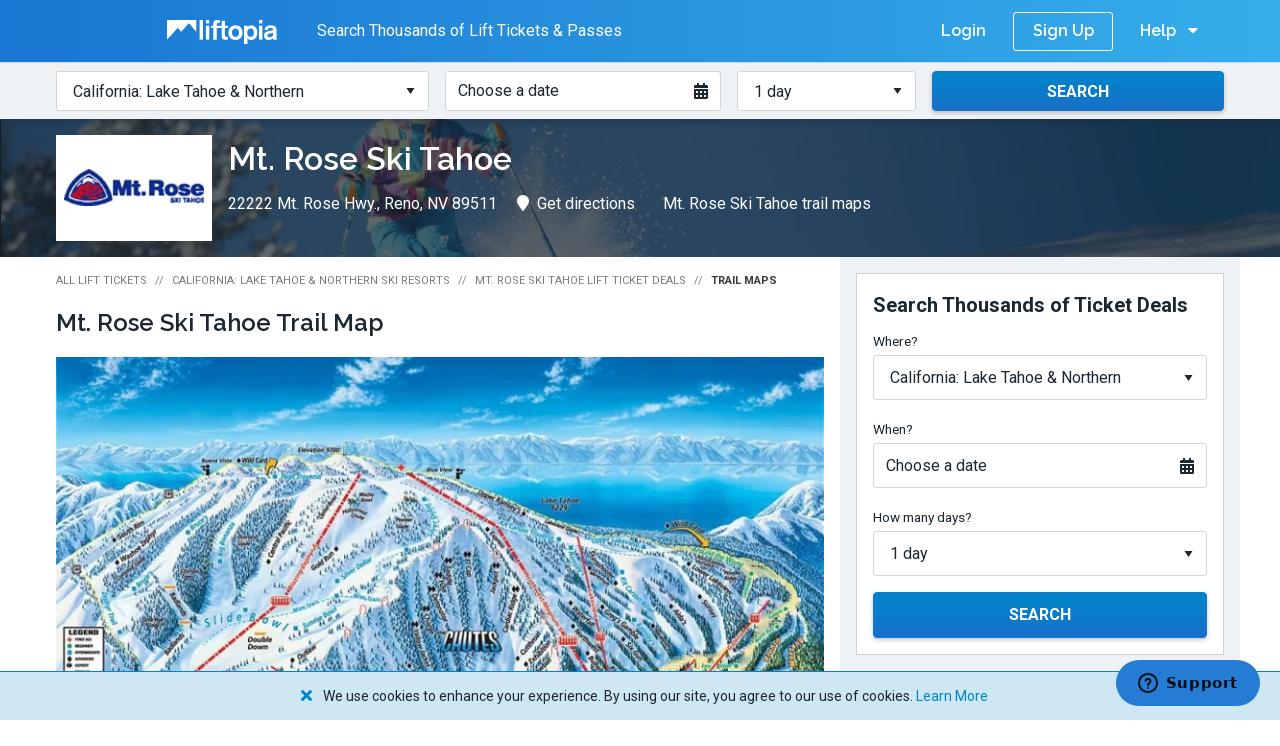

--- FILE ---
content_type: text/html; charset=utf-8
request_url: https://www.liftopia.com/mt-rose/trail-maps
body_size: 8323
content:
<!DOCTYPE html>
<html lang="en">
  <head>
  <meta charset='utf-8'>
  <title>Mt. Rose Ski Tahoe Trail Map | Liftopia</title>

    <meta name='description' content='View the Mt. Rose Ski Tahoe trail map before you head to the mountain to learn all about the resort and the ski and snowboard trails.'>

  <meta name='viewport' content='width=device-width, height=device-height, initial-scale=1.0'>

    <meta name='robots' content='index,follow'>

  <meta name="csrf-param" content="authenticity_token" />
<meta name="csrf-token" content="NRYnMKNnlw3N3ODixpt8eggLdi3vILoa_bDZ1UkbxmoyubNnierN5Ke-_Cwg77R2JeCd6xnIo2_9QFzEMDlV6g" />

  <meta class='media-query'> 

  

  <meta name='msapplication-TileColor' content='#ffffff'>
<meta name='msapplication-TileImage' content='https://assets2.liftopia.com/b43bd37d83eb1281e72f7b198578648f982a55db/assets/client/favicons/ms-icon-144x144-5385a56dcf498efde14fb3b80725f72e18526d8dc8e2af98f7eb72b2969d2d89.png'>
<meta name='theme-color' content='#ffffff'>
<link rel='apple-touch-icon' sizes='57x57' href='https://assets2.liftopia.com/b43bd37d83eb1281e72f7b198578648f982a55db/assets/client/favicons/apple-icon-57x57-4297953f8634dd32694cd3c5af7ecb2e75b028e3bfa28ab8082cee12382f75e3.png'>
<link rel='apple-touch-icon' sizes='60x60' href='https://assets2.liftopia.com/b43bd37d83eb1281e72f7b198578648f982a55db/assets/client/favicons/apple-icon-60x60-babb430173b5ef889aadd2f0265c4e619abef2658420fa4aa0f21eea131fffb9.png'>
<link rel='apple-touch-icon' sizes='72x72' href='https://assets2.liftopia.com/b43bd37d83eb1281e72f7b198578648f982a55db/assets/client/favicons/apple-icon-72x72-eb3fc9d1fd1351de43da826b23a7b1950d5c85111aee00cfdce28a1b859ad3bc.png'>
<link rel='apple-touch-icon' sizes='76x76' href='https://assets2.liftopia.com/b43bd37d83eb1281e72f7b198578648f982a55db/assets/client/favicons/apple-icon-76x76-f248c9c169f97b0ecabecbf9733cbc4016a4661eed88bbce55f50f11f0bf6f6e.png'>
<link rel='apple-touch-icon' sizes='114x114' href='https://assets2.liftopia.com/b43bd37d83eb1281e72f7b198578648f982a55db/assets/client/favicons/apple-icon-114x114-26234fd4b2ef227600be39ed1776c9f870f5216dc055ed242b8860efabf0ab33.png'>
<link rel='apple-touch-icon' sizes='120x120' href='https://assets2.liftopia.com/b43bd37d83eb1281e72f7b198578648f982a55db/assets/client/favicons/apple-icon-120x120-47ef5f81121924bc46d51e2924d5a456ab97785804e3a17f1d8b96cc8eae1cc4.png'>
<link rel='apple-touch-icon' sizes='144x144' href='https://assets2.liftopia.com/b43bd37d83eb1281e72f7b198578648f982a55db/assets/client/favicons/apple-icon-144x144-5385a56dcf498efde14fb3b80725f72e18526d8dc8e2af98f7eb72b2969d2d89.png'>
<link rel='apple-touch-icon' sizes='152x152' href='https://assets2.liftopia.com/b43bd37d83eb1281e72f7b198578648f982a55db/assets/client/favicons/apple-icon-152x152-e89d46d285be941ead42c336a90467b6b7a0b0a08ed533a35e84201ee7ac1e14.png'>
<link rel='apple-touch-icon' sizes='180x180' href='https://assets2.liftopia.com/b43bd37d83eb1281e72f7b198578648f982a55db/assets/client/favicons/apple-icon-180x180-ec27e381fdb6b04a77606895aef18f8ef9f334ede91297034f8ca2f19a4d855f.png'>
<link rel='icon' type='image/png' sizes='192x192'  href='https://assets2.liftopia.com/b43bd37d83eb1281e72f7b198578648f982a55db/assets/client/favicons/android-icon-192x192-fc15984d98acc7b487e6814db155b53cee50b9b5b1a462170417fbe51dc9b72d.png'>
<link rel='icon' type='image/png' sizes='32x32' href='https://assets2.liftopia.com/b43bd37d83eb1281e72f7b198578648f982a55db/assets/client/favicons/favicon-32x32-2e40baa7cb9375b7306f7c79b5f6686b1ef98947d37ff76a4b31907c9498a61c.png'>
<link rel='icon' type='image/png' sizes='96x96' href='https://assets2.liftopia.com/b43bd37d83eb1281e72f7b198578648f982a55db/assets/client/favicons/favicon-96x96-48830f980df2115aa84925fd15fce0853deb9cd9f78be435be8410d167e154f6.png'>
<link rel='icon' type='image/png' sizes='16x16' href='https://assets2.liftopia.com/b43bd37d83eb1281e72f7b198578648f982a55db/assets/client/favicons/favicon-16x16-823ba639c4ca2059e33ddcac2e31229417b42f885afc0d9950e37d3d0d8c8c96.png'>
<link rel='manifest' href='https://assets2.liftopia.com/b43bd37d83eb1281e72f7b198578648f982a55db/assets/client/favicons/manifest-eb52123ae5b18eb18d67c0555fc3329527465dd177515921cf47b1ddf0de6dfe.json'>

  <!-- Facebook Meta Tags -->
<meta property="og:url" content="https://www.liftopia.com/mt-rose/trail-maps">
<meta property="og:type" content="website">
<meta property="og:title" content="Mt. Rose Ski Tahoe Trail Map | Liftopia">
  <meta property="og:description" content="View the Mt. Rose Ski Tahoe trail map before you head to the mountain to learn all about the resort and the ski and snowboard trails.">
<meta property="og:image" content="https://res.cloudinary.com/liftopia/image/upload/c_scale,q_auto:eco,w_900/v1630420235/production/hero_images/Liftopia_OG_Image.png">

<!-- Twitter Meta Tags -->
<meta name="twitter:card" content="summary_large_image">
<meta property="twitter:domain" content="liftopia.com">
<meta property="twitter:url" content="https://www.liftopia.com/mt-rose/trail-maps">
<meta name="twitter:title" content="Mt. Rose Ski Tahoe Trail Map | Liftopia">
  <meta name="twitter:description" content="View the Mt. Rose Ski Tahoe trail map before you head to the mountain to learn all about the resort and the ski and snowboard trails.">
<meta name="twitter:image" content="https://res.cloudinary.com/liftopia/image/upload/c_scale,q_auto:eco,w_900/v1630420235/production/hero_images/Liftopia_OG_Image.png">

  <link rel='canonical' href='https://www.liftopia.com/mt-rose/trail-maps'>

  <link rel="preload" as="font" crossorigin="crossorigin" type="font/woff2" href="https://assets2.liftopia.com/b43bd37d83eb1281e72f7b198578648f982a55db/assets/client/liftopia-icons/liftopia-icons-861a8b836f19744791da851f220229f4ec339ac6d1dcd6b222039ef26d3587f1.woff?rcexvk">

  <link rel="stylesheet" href="https://fonts.googleapis.com/css?family=Raleway:600,700|Roboto:400,700">


  <link rel="stylesheet" media="screen" href="https://assets2.liftopia.com/b43bd37d83eb1281e72f7b198578648f982a55db/assets/client/core/application-54f2d9ad46ca0c1de92ea6b1984a0d2495d8e2a8120e57210b12cf67d2fdf769.css" />
  <link rel="stylesheet" media="print" href="https://assets2.liftopia.com/b43bd37d83eb1281e72f7b198578648f982a55db/assets/client/core/application_print-629418322546915fc9e7fac8cac75ca2c94540d021f6e99b66cbf8c75fc79aa8.css" />
  <link rel="stylesheet" media="screen" href="https://assets2.liftopia.com/b43bd37d83eb1281e72f7b198578648f982a55db/assets/packs/common-e031a08a3610b71db9c0.css" />

  <script>
  (function(w, l, p) {
    w[l] = w[l] || [];

    if (!p) {
      return;
    }

    var arr = p;
    if (!Array.isArray(p)) {
      arr = [p];
    }

    for(var i = 0; i < arr.length; i += 1) {
      w[l].push(arr[i]);
    }
  })(window, 'dataLayer', [{"resortIDs":"702003","searchDate":"","numberDays":"","regionID":"4","regionCountry":"840","regionName":"California: Lake Tahoe & Northern","productIDs":["68","443","444"],"ticketTypes":"","referrer":"","urlPath":"https://www.liftopia.com/mt-rose/trail-maps","userEmail":"","dynx_pagetype":"offerdetail","PageType":"ProductPage","currency":"","totalPrice":"","resortName":"Mt. Rose Ski Tahoe","resortState":"NV","resortCity":"Reno"}]);
</script>

  <script data-cookieconsent="ignore">(function(w,d,s,l,i){w[l]=w[l]||[];w[l].push({'gtm.start':
  new Date().getTime(),event:'gtm.js'});var f=d.getElementsByTagName(s)[0],
  j=d.createElement(s),dl=l!='dataLayer'?'&l='+l:'';j.async=true;j.src=
  '//www.googletagmanager.com/gtm.js?id='+i+dl;f.parentNode.insertBefore(j,f);
  })(window,document,'script','dataLayer','GTM-T4T39H');</script>

  <script src="https://js.stripe.com/v3/" async></script>

  <script type="application/ld+json">
  {
    "@context": "https://schema.org",
    "@type": "Organization",
    "url": "https://www.liftopia.com/",
    "logo": "https://res.cloudinary.com/liftopia/image/upload/v1531864159/production/%20logos/liftopia_logo.png",
    "contactPoint": [{
        "@type": "ContactPoint",
        "telephone": "+1-800-349-0870",
        "contactType": "customer service"
    }]
  }
</script>

</head>

  <body class="resorts-trail-maps-index" data-controller="ResortsTrailMapsIndexController" data-store-context="core" data-locale="en">
      <noscript><iframe src="//www.googletagmanager.com/ns.html?id=GTM-T4T39H" height='0' width='0' style='display:none;visibility:hidden'></iframe></noscript>

    
<div class="core-top-bar">
<div class="row collapse">
  <div class="small-12 columns">
    <span class="core-top-bar__cta core-top-bar__cta--transparent">
      <i class="core-top-bar__cta-icon icon-liftopia-icon"></i>
      <span class="core-top-bar__cta-text">Buy Lift Tickets in Advance and Save!</span>

    </span>



    <span class="core-top-bar__cta core-top-bar__cta--opaque core-top-bar__cta--opaque--old">
      <a class="core-top-bar__link core-top-bar__link--brand core-top-bar__link--brand--oldheader" href="/">
        <span class="core-top-bar__link--brand__text">Liftopia</span>
        <img alt="Liftopia Logo" class="core-top-bar__link--brand__image" src="https://assets2.liftopia.com/b43bd37d83eb1281e72f7b198578648f982a55db/assets/client/logos/liftopia-logo-white-480152b1abc6f1e77ec50421eef939436430dae91499242dccec7c370a3847b6.svg" />
</a>
      <span class="core-top-bar__cta-text core-top-bar__cta-text--deals-count">
        Search Thousands of Lift Tickets & Passes
      </span>


    </span>

    <div class="core-top-bar__right">
        <a class="core-top-bar__link core-top-bar__link--login" rel="nofollow" href="/auth/login">Login</a>
        <a class="core-top-bar__link core-top-bar__link--sign-up" rel="nofollow" href="/auth/register/sign-up">Sign Up</a>

      <div class="core-top-bar__dropdown core-top-bar__dropdown--help">
        <a class="core-top-bar__dropdown__trigger">
          <span class="core-top-bar__dropdown__trigger__text">Help</span>
          <i class="fas fa-caret-down core-top-bar__dropdown__trigger__icon core-top-bar__dropdown__trigger__icon--down"></i>
          <i class="fas fa-caret-up core-top-bar__dropdown__trigger__icon core-top-bar__dropdown__trigger__icon--up"></i>
        </a>
        <ul class="core-top-bar__dropdown__list core-top-bar__dropdown__list">
          <li class="core-top-bar__dropdown__list-item">
            <a class="core-top-bar__dropdown__link" href="/contact-us">Contact Us</a>
          </li>
        </ul>
      </div>
      <div class="core-top-bar__dropdown core-top-bar__dropdown--menu">
        <a class="core-top-bar__dropdown__trigger">
          <span class="core-top-bar__dropdown__trigger__text">Menu</span>
          <i class="fas fa-caret-down core-top-bar__dropdown__trigger__icon core-top-bar__dropdown__trigger__icon--down"></i>
          <i class="fas fa-caret-up core-top-bar__dropdown__trigger__icon core-top-bar__dropdown__trigger__icon--up"></i>
        </a>
        <ul class="core-top-bar__dropdown__list core-top-bar__dropdown__list">
              <li class="core-top-bar__dropdown__list-item">
                <a class="core-top-bar__dropdown__link core-top-bar__link--login" rel="nofollow" href="/auth/login">Login</a>
              </li>
              <li class="core-top-bar__dropdown__list-item">
                <a class="core-top-bar__dropdown__link core-top-bar__link--sign-up" rel="nofollow" href="/auth/register/sign-up">Sign Up</a>
              </li>
          <li class="core-top-bar__divider"></li>
          <li class="core-top-bar__dropdown__list-item">
            <a class="core-top-bar__dropdown__link" href="/contact-us">Contact Us</a>
          </li>
        </ul>
      </div>
    </div>

      <div class="core-top-bar__dropdown core-top-bar__dropdown--sic">
        <a class="core-top-bar__dropdown__trigger core-top-bar__dropdown__trigger--sic">
          <i class="fas fa-search core-top-bar__dropdown__trigger__icon core-top-bar__dropdown__trigger__icon--sic"></i>
          <span class="core-top-bar__dropdown__trigger__text core-top-bar__dropdown__trigger__text--sic">Search Lift Tickets</span>
        </a>
        <ul class="core-top-bar__dropdown__list core-top-bar__dropdown__list--sic core-top-bar--stop-propagation">
          <li class="core-top-bar__dropdown__list-item">
            <div class="core-top-bar__search-input-container">
                <div class="search-input--inline search-input core-top-bar__search-input"><form data-endpoint="/find-tickets/" class="search-input__form" action="/find-tickets/california-lake-tahoe" accept-charset="UTF-8" method="get"><div class="row collapse"><div class="medium-4 columns search-input__column"><div class="search-input__cell"><label for="search-input__regions--d6cb794818681e1f0c47306f9c0b6902" class="search-input__label">Where?</label><select id="search-input__regions--d6cb794818681e1f0c47306f9c0b6902" class="search-input__regions"><option value="">Choose a region or state</option><option value="new-england">New England</option>
<option value="colorado">Colorado</option>
<option value="utah">Utah</option>
<option value="ny-nj-and-pa">NY, NJ and PA</option>
<option value="california-central-and-southern">California: Central &amp; Southern</option>
<option selected="selected" value="california-lake-tahoe">California: Lake Tahoe &amp; Northern</option>
<option value="northern-rockies">Northern Rockies</option>
<option value="pacific-northwest">Pacific Northwest</option>
<option value="midwest">Midwest</option>
<option value="mid-atlantic">Mid-Atlantic</option>
<option value="southwest">Southwest</option>
<option value="southeast">Southeast</option>
<option value="alaska">Alaska</option>
<option value="eastern-canada">Eastern Canada</option>
<option value="central-canada">Central Canada</option>
<option value="western-canada">Western Canada</option>
<option value="chile">Chile</option>
<option value="austria">Austria</option>
<option value="france">France</option>
<option value="australia">Australia</option>
<option value="new-zealand">New Zealand</option>
<option value="switzerland">Switzerland</option>
<option value="japan">Japan</option></select></div></div><div class="medium-3 columns search-input__column"><div class="search-input__cell"><label for="search-input__date--2bf09c953f6397ac06cac2f3fbe9e23e" class="search-input__label">When?</label><div class="date-picker__flex"><a class="date-picker search-input__date-picker" tabindex="0"><span class="date-picker__text">Choose a date</span><i class="date-picker__icon fas fa-calendar-alt"></i><input type="hidden" name="start_date" id="2863c9e9b055010b7ec531011d4b949b" class="search-input__date" autocomplete="off" /></a></div><div class="search-input__date-picker-anchor"></div></div></div><div class="medium-2 columns search-input__column"><div class="search-input__cell"><label for="search-input__days--0c873c82f3cd798c9c0715de78c5f3ca" class="search-input__label">How many days?</label><select name="days" id="search-input__days--0c873c82f3cd798c9c0715de78c5f3ca" class="search-input__days"><option value="1">1 day</option>
<option value="2">2 days</option>
<option value="3">3 days</option>
<option value="4">4 days</option>
<option value="5">5 days</option>
<option value="6">6 days</option>
<option value="7">7 days</option>
<option value="8">8 days</option></select></div></div><div class="medium-3 columns search-input__column"><div class="search-input__cell"><button class="button--centered button--secondary button search-input__submit" type="submit"><span class="button__content--stateful"><span class="button__text">Search</span></span><span class="button__loading-content"><span class="button__loading-spinner-container"><i class="button__loading-spinner"></i></span><span class="button__loading-content-text">Searching</span></span><span class="button__success-content"><i class="fas fa-check button__icon button__icon--left"></i><span class="button__loading-success-text"></span></span><span class="button__error-content"><i class="fas fa-exclamation-triangle button__icon button__icon--left"></i><span class="button__loading-error-text"></span></span></button></div></div></div></form></div>
            </div>
          </li>
        </ul>
      </div>

  </div>
</div>
</div>
    

    
<div class="hero-area resort-hero-area"><div class="hero-area__bg" style="background-image: url(&#39;https://res.cloudinary.com/liftopia/image/upload/c_fit,d_defaults:default_hero_image_2.jpg,f_auto,h_350,q_auto,w_1400/v1/defaults/default_hero_image_1.jpg&#39;)"></div><div class="hero-area__content">
  <div class="row collapse">
    <div class="small-12 columns">
      <div class="layout__content">
        <div class="resort-hero-area__content">
          <div class="resort-hero-area__logo-wrapper hide-for-small-only">
            <img alt="Mt. Rose Ski Tahoe Logo" class="resort-hero-area__logo" src="https://res.cloudinary.com/liftopia/image/upload/c_pad,d_defaults:default_logo_1.png,f_auto,h_90,q_auto,w_140/v1/production/logos/8498b8b49c25f2226f6e994606d5e0f3.jpg" />
          </div>

          <h1 class="resort-hero-area__header__name header--1">Mt. Rose Ski Tahoe</h1>
          <div class="subnavigation"><ul class="subnavigation__list resort-hero-area__subnavigation">
            <li class="subnavigation__list__item resort-hero-area__subnavigation__list__item hide-for-small-only"><span class="subnavigation__list__item-inner">22222 Mt. Rose Hwy., Reno, NV 89511</span></li>
            <li class="subnavigation__list__item resort-hero-area__subnavigation__list__item--split resort-hero-area__subnavigation__list__item--split--left"><a class="subnavigation__list__item-href subnavigation__list__item-inner" target="_blank" rel="noopener" href="http://maps.google.com/maps?daddr=22222 Mt. Rose Hwy., Reno, NV 89511"><i class="fas fa-map-marker subnavigation__list__item-icon"></i>Get directions</a></li>
              <li class="subnavigation__list__item resort-hero-area__subnavigation__list__item--split resort-hero-area__subnavigation__list__item--split--right hide-for-small-only"><a class="subnavigation__list__item-href subnavigation__list__item-inner" rel="noopener" href="/mt-rose/trail-maps"><i class="fas fa-picture-o subnavigation__list__item-icon"></i>Mt. Rose Ski Tahoe trail maps</a></li>
              <li class="subnavigation__list__item resort-hero-area__subnavigation__list__item--split resort-hero-area__subnavigation__list__item--split--right show-for-small-only"><a class="subnavigation__list__item-href subnavigation__list__item-inner" rel="noopener" href="/mt-rose/trail-maps"><i class="fas fa-picture-o subnavigation__list__item-icon"></i>View trail maps</a></li>
</ul></div>        </div>
      </div>
    </div>
  </div>
</div></div>

<div class="row collapse">
  <div class="small-12 columns">
    <div class="layout__wrapper">
      <div class="row collapse">
        <div class="medium-12 large-8 columns">
          <div class="layout__content layout__content--main">
            <ul class="breadcrumbs resorts-show__breadcrumbs">
              <li class="breadcrumbs__list-item"><a class="breadcrumbs__breadcrumb" href="/">All Lift Tickets</a></li>
              <li class="breadcrumbs__list-item"><a class="breadcrumbs__breadcrumb--back breadcrumbs__breadcrumb" href="/region/california-lake-tahoe"><i class="breadcrumbs__back-icon fas fa-chevron-left"></i>California: Lake Tahoe & Northern Ski Resorts</a></li>
              <li class="breadcrumbs__list-item"><a class="breadcrumbs__breadcrumb" href="/mt-rose">Mt. Rose Ski Tahoe Lift Ticket Deals</a></li>
              <li class="breadcrumbs__list-item"><span class="breadcrumbs__breadcrumb--active breadcrumbs__breadcrumb">Trail Maps</span></li>
</ul>
            <h2 class="header--2">
  <span class='resorts-trail-maps-index__header'>Mt. Rose Ski Tahoe</span>
  <span>Trail Map</span>
</h2>

<ul class='clearing-thumbs resort-index-trail-maps-index__trail-maps-list' data-clearing>
    <li class='resort-index-trail-maps-index__trail-maps-list__item'>
      <a class="resorts-trail-maps-index__trail-map-link--wrap" href="https://res.cloudinary.com/liftopia/image/upload/c_fit,d_defaults:default_logo_1.png,f_auto,h_980,q_auto,w_980/v1/production/trail_maps/1a1f046fa65b706c20033e96c7bb068c.jpg">
        <img alt="Mt. Rose Ski Tahoe Trail Map 1" class="lazy-loader resorts-trail-maps-index__trail-map-thumb" data-src="https://res.cloudinary.com/liftopia/image/upload/c_fit,d_defaults:default_logo_1.png,f_auto,h_800,q_auto,w_800/v1/production/trail_maps/1a1f046fa65b706c20033e96c7bb068c.jpg"></img>
        <p class='resorts-trail-maps-index__link-container'>
          <span class="resorts-trail-maps-index__trail-map-link--text">View Larger Trail Map</span>
        </p>
</a>    </li>
</ul>

          </div>
        </div>
        <div class="medium-12 large-4 columns">
          <div class="layout__content layout__content--sidebar">
            
<div class="search-input--block search-input resorts-trail-maps-index__sidebar__search-input layout__margin"><form data-endpoint="/find-tickets/" class="search-input__form" action="/find-tickets/california-lake-tahoe" accept-charset="UTF-8" method="get"><div class="row collapse"><p class="search-input__heading header--3">Search Thousands of Ticket Deals</p><div class="medium-4 columns search-input__column"><div class="search-input__cell"><label for="search-input__regions--53b9aadf320a007af9596bf8eae586de" class="search-input__label">Where?</label><select id="search-input__regions--53b9aadf320a007af9596bf8eae586de" class="search-input__regions"><option value="">Choose a region or state</option><option value="new-england">New England</option>
<option value="colorado">Colorado</option>
<option value="utah">Utah</option>
<option value="ny-nj-and-pa">NY, NJ and PA</option>
<option value="california-central-and-southern">California: Central &amp; Southern</option>
<option selected="selected" value="california-lake-tahoe">California: Lake Tahoe &amp; Northern</option>
<option value="northern-rockies">Northern Rockies</option>
<option value="pacific-northwest">Pacific Northwest</option>
<option value="midwest">Midwest</option>
<option value="mid-atlantic">Mid-Atlantic</option>
<option value="southwest">Southwest</option>
<option value="southeast">Southeast</option>
<option value="alaska">Alaska</option>
<option value="eastern-canada">Eastern Canada</option>
<option value="central-canada">Central Canada</option>
<option value="western-canada">Western Canada</option>
<option value="chile">Chile</option>
<option value="austria">Austria</option>
<option value="france">France</option>
<option value="australia">Australia</option>
<option value="new-zealand">New Zealand</option>
<option value="switzerland">Switzerland</option>
<option value="japan">Japan</option></select></div></div><div class="medium-3 columns search-input__column"><div class="search-input__cell"><label for="search-input__date--ae67f76ac5615bd963ae312c9308ae03" class="search-input__label">When?</label><div class="date-picker__flex"><a class="date-picker search-input__date-picker" tabindex="0"><span class="date-picker__text">Choose a date</span><i class="date-picker__icon fas fa-calendar-alt"></i><input type="hidden" name="start_date" id="c1f17979b0d68b8ea510dccc643ae979" class="search-input__date" autocomplete="off" /></a></div><div class="search-input__date-picker-anchor"></div></div></div><div class="medium-2 columns search-input__column"><div class="search-input__cell"><label for="search-input__days--24cd8fda5e01d3b44c023dc53b51924d" class="search-input__label">How many days?</label><select name="days" id="search-input__days--24cd8fda5e01d3b44c023dc53b51924d" class="search-input__days"><option value="1">1 day</option>
<option value="2">2 days</option>
<option value="3">3 days</option>
<option value="4">4 days</option>
<option value="5">5 days</option>
<option value="6">6 days</option>
<option value="7">7 days</option>
<option value="8">8 days</option></select></div></div><div class="medium-3 columns search-input__column"><div class="search-input__cell"><button class="button--centered button--secondary button search-input__submit" type="submit"><span class="button__content--stateful"><span class="button__text">Search</span></span><span class="button__loading-content"><span class="button__loading-spinner-container"><i class="button__loading-spinner"></i></span><span class="button__loading-content-text">Searching</span></span><span class="button__success-content"><i class="fas fa-check button__icon button__icon--left"></i><span class="button__loading-success-text"></span></span><span class="button__error-content"><i class="fas fa-exclamation-triangle button__icon button__icon--left"></i><span class="button__loading-error-text"></span></span></button></div></div></div></form></div>

  <a class="card resorts-trail-maps-index__card--static-map" target="_blank" rel="noopener" href="https://maps.google.com/maps?daddr=22222 Mt. Rose Hwy., Reno, NV 89511">
    <p class="card__caption"><span class="card__caption__text">View Map &amp; Get Directions</span><i class="card__caption__icon fas fa-external-link"></i></p>
</a>
<div class="resorts-trail-maps-index__sidebar__links">
  <a class="button--icon-right button--secondary-transparent button resorts-trail-maps-index__sidebar__link" href="/region/california-lake-tahoe"><span class="button__text">See All California: Lake Tahoe &amp; Northern Ski Resorts</span><i class="fas fa-chevron-right button__icon button__icon--right"></i></a>
  <a class="button--icon-right button--secondary-transparent button resorts-trail-maps-index__sidebar__link" href="/region/california-lake-tahoe/map"><span class="button__text">View California: Lake Tahoe &amp; Northern Ski Resort Map</span><i class="fas fa-chevron-right button__icon button__icon--right"></i></a>
</div>

          </div>
        </div>
      </div>
    </div>
  </div>
</div>

<div class="pre-footer"><div class="pre-footer__header-container"><div class="row collapse"><div class="small-12 columns"><div class="pre-footer__header"><i class="pre-footer__header-logo icon-liftopia-icon"></i><p class="pre-footer__header-text header--1">Find Great Offers at Ski Resorts All Over California: Lake Tahoe &amp; Northern</p></div></div></div></div>

  <div class="row collapse">
    <div class="columns small-12">
      <div class="pre-footer-resorts__links">
        <div class="row collapse">
          <div class="small-12 medium-6 columns">
            <div class="pre-footer-resorts__regional-link-container--left">
              <a class="button--icon-right button--secondary-inverse button pre-footer-resorts__regional-link pre-footer-resorts__regional-link--left" href="/region/california-lake-tahoe"><span class="button__text">View All California: Lake Tahoe &amp; Northern Ski Resorts and Lift Ticket Deals</span><i class="fas fa-chevron-right button__icon button__icon--right"></i></a>
            </div>
          </div>

          <div class="small-12 medium-6 columns">
            <div class="pre-footer-resorts__regional-link-container--right">
              <a class="button--icon-right button--secondary-inverse button pre-footer-resorts__regional-link" href="/region/california-lake-tahoe/map"><span class="button__text">View California: Lake Tahoe &amp; Northern Ski Resort Map</span><i class="fas fa-chevron-right button__icon button__icon--right"></i></a>
            </div>
          </div>
        </div>
      </div>
    </div>
  </div>
</div>


    <div class="core-footer">
  <div class="core-footer__major">
    <div class="row collapse">
      <div class="small-12 medium-12 large-12 columns">
        <div class="core-footer__container core-footer__container--top">
          <div class="core-footer__blocks">
            <div class="core-footer__left-block">
              <div class="core-footer__secondary__links-container">
                <ul class="core-footer__social-links-list">
                  <li class="core-footer__social-links-list-item">
                    <a target="_blank" class="core-footer__social-link core-footer__social-link--facebook" href="https://www.facebook.com/liftopia">
                      <i class="fab fa-facebook-square core-footer__social-link-icon"></i>
                      <span class="core-footer__social-link-text">Facebook</span>
</a>                  </li>
                  <li class="core-footer__social-links-list-item">
                    <a target="_blank" class="core-footer__social-link core-footer__social-link--instagram" href="https://www.instagram.com/liftopia/">
                      <i class="fab fa-instagram core-footer__social-link-icon"></i>
                      <span class="core-footer__social-link-text">Instagram</span>
</a>                  </li>
                  <li class="core-footer__social-links-list-item">
                    <a target="_blank" class="core-footer__social-link core-footer__social-link--twitter" href="https://twitter.com/liftopia">
                      <i class="fab fa-twitter-square core-footer__social-link-icon"></i>
                      <span class="core-footer__social-link-text">Twitter</span>
</a>                  </li>
                  <li class="core-footer__social-links-list-item">
                    <a target="_blank" class="core-footer__social-link core-footer__social-link--linked-in" href="https://www.linkedin.com/company/liftopia-inc.">
                      <i class="fab fa-linkedin core-footer__social-link-icon"></i>
                      <span class="core-footer__social-link-text">LinkedIn</span>
</a>                  </li>
                </ul>

                <ul class="core-footer__additional-links-list">
                  <li class="core-footer__additional-links-list-item">
                    <a target="_blank" class="core-footer__additional-link" href="/affiliate">Affiliates</a>
                  </li>
                  <!-- <li class="core-footer__additional-links-list-item">
                    <a target="_blank" class="core-footer__additional-link" href="http://gettingstarted.liftopia.com">Learn to Ski &amp; Snowboard</a>
                  </li> -->
                  <li class="core-footer__additional-links-list-item">
                    <a target="_blank" class="core-footer__additional-link" href="/reviews">Reviews</a>
                  </li>
                </ul>
              </div>
            </div>

            <div class="core-footer__right-block">
              <ul class="core-footer__customer-support-links-list">
                <li class="core-footer__customer-support-links-list-item">
                  <p class="core-footer__customer-support-heading">Customer Support</p>
                </li>
                <li class="core-footer__customer-support-links-list-item core-footer__customer-support-links-list-item--sms">
                  <a class="core-footer__customer-support-link core-footer__customer-support-link--telephone" href="sms:1-415-212-5777">
                    <span class="fas fa-comment core-footer__telephone-icon"></span>
                    1-415-212-5777
</a>                </li>
                <li class="core-footer__customer-support-links-list-item">
                  <a class="core-footer__customer-support-link core-footer__customer-support-link--help-center" href="https://liftopia.zendesk.com/hc/en-us">
                    <span class="fas fa-users core-footer__help-center-icon"></span>
                    Help Center
</a>                </li>
                <li class="core-footer__customer-support-links-list-item">
                  <a class="core-footer__customer-support-link core-footer__customer-support-link--contact-us" href="/contact-us">
                    <span class="fas fa-bullhorn core-footer__contact-us-icon"></span>
                    Contact Us
</a>                </li>
              </ul>
            </div>
          </div>

          <p class="core-footer__copyright">
            &copy; 2006 - 2026 Liftopia, Inc.
            &bull;
            <a class="core-footer__copyright__link" href="/terms-of-use">Terms</a>
            &bull;
            <a class="core-footer__copyright__link" href="/purchase-conditions">Purchase Conditions</a>
            &bull;
            <a class="core-footer__copyright__link" href="/privacy-statement">Privacy</a>
            &bull;
            <a class="core-footer__copyright__link" href="/privacy-statement#advertising">Your Ad Choices</a>
          </p>
        </div>
      </div>
    </div>
  </div>

  <div class="core-footer__minor">
    <div class="row collapse">
      <div class="small-12 medium-12 large-12 columns">
        <div class="core-footer__links-container">
          <div class="core-footer__links">
            <a target="_blank" class="core-footer__catalate-logo core-footer__catalate-logo__hidden-xs" href="https://www.spotlio.com/">
              <img alt="Spotlio logo" src="https://assets2.liftopia.com/b43bd37d83eb1281e72f7b198578648f982a55db/assets/static/logo-c-fullcolor-spotlio-19x19-40530d1a1cef4c683870b76e526cc0345bb8258088418c65ae97b400e536cb95.png" />
              <p>Powered by Spotlio</p>
</a>          </div>

          <div class="core-footer__official-partner">
            <p class="core-footer__official-partner-heading">Official Partner</p>
            <img alt="US Ski &amp; Snowboard" class="core-footer__official-partner__image" src="https://assets2.liftopia.com/b43bd37d83eb1281e72f7b198578648f982a55db/assets/client/footer/usss-ede5e971672d34bd3e4fcd9f595f64e85618c58ff723b7651fbe825e7f7f3fb9.svg" />

            <a target="_blank" class="core-footer__catalate-logo core-footer__catalate-logo__hidden-lg" href="https://www.spotlio.com/">
              <img alt="Spotlio logo" src="https://assets2.liftopia.com/b43bd37d83eb1281e72f7b198578648f982a55db/assets/static/logo-c-fullcolor-spotlio-19x19-40530d1a1cef4c683870b76e526cc0345bb8258088418c65ae97b400e536cb95.png" />
              <p>Powered by Spotlio</p>
</a>          </div>
        </div>
      </div>
    </div>
  </div>
</div>


    <div class="cookie-notification cookie-notification--hidden">
  <span class="cookie-notification--text">
    <a class="cookie-notification__dismiss"><i class="fas fa-times"></i></a>
      We use cookies to enhance your experience. By using our site, you agree to our use of cookies.
      <span class="cookie-notification--link">
        <a class="cookie-notification__learn-more" target="_blank" href="/privacy-statement">Learn More</a>
      </span>
  </span>
</div>


    <script data-cookieconsent="ignore">
  window.lazySizesConfig = {
    lazyClass: 'lazy-loader',
    loadedClass: 'lazy-loader--loaded',
    loadingClass: 'lazy-loader--loading',
    preloadClass: 'lazy-loader--preloading',
    errorClass: 'lazyerror',
    autosizesClass: 'lazyautosizes',
    srcAttr: 'data-src',
    srcsetAttr: 'data-srcset',
    sizesAttr: 'data-sizes',
    minSize: 40,
    customMedia: {},
    init: false,
    expFactor: 1.5,
    hFac: 0.8,
    loadMode: 3
  };
</script>

    

      <script>
    var googletag = googletag || {};
    googletag.cmd = googletag.cmd || [];
    (function() {
      var gads   = document.createElement('script');
      gads.async = true;
      gads.type  = 'text/javascript';
      var useSSL = 'https:' == document.location.protocol;
      gads.src   = (useSSL ? 'https:' : 'http:') + '//www.googletagservices.com/tag/js/gpt.js';
      var node   = document.getElementsByTagName('script')[0];
      node.parentNode.insertBefore(gads, node);
    })();
  </script>


    <script src="https://assets2.liftopia.com/b43bd37d83eb1281e72f7b198578648f982a55db/assets/packs/common-a0b5de4199b4a59e94ae.js" data-cookieconsent="ignore"></script>
    <script src="https://assets2.liftopia.com/b43bd37d83eb1281e72f7b198578648f982a55db/assets/packs/core-45853feaf1d582cce03c.js" data-cookieconsent="ignore"></script>

    <!-- Start of Zendesk Widget script --> 
<script id="ze-snippet" src="https://static.zdassets.com/ekr/snippet.js?key=6daaf236-b663-48c6-b4af-8f996032dd69"></script> 
<!-- End of Zendesk Widget script -->
</body></html>


--- FILE ---
content_type: text/css
request_url: https://assets2.liftopia.com/b43bd37d83eb1281e72f7b198578648f982a55db/assets/packs/common-e031a08a3610b71db9c0.css
body_size: 9060
content:
.iti {
  position: relative;
  display: inline-block;
}

.iti * {
  box-sizing: border-box;
  -moz-box-sizing: border-box;
}

.iti__hide {
  display: none;
}

.iti__v-hide {
  visibility: hidden;
}

.iti input,
.iti input[type=text],
.iti input[type=tel] {
  position: relative;
  z-index: 0;
  margin-top: 0 !important;
  margin-bottom: 0 !important;
  padding-right: 36px;
  margin-right: 0;
}

.iti__flag-container {
  position: absolute;
  top: 0;
  bottom: 0;
  right: 0;
  padding: 1px;
}

.iti__selected-flag {
  z-index: 1;
  position: relative;
  display: flex;
  align-items: center;
  height: 100%;
  padding: 0 6px 0 8px;
}

.iti__arrow {
  margin-left: 6px;
  width: 0;
  height: 0;
  border-left: 3px solid transparent;
  border-right: 3px solid transparent;
  border-top: 4px solid #555;
}

.iti__arrow--up {
  border-top: none;
  border-bottom: 4px solid #555;
}

.iti__country-list {
  position: absolute;
  z-index: 2;
  list-style: none;
  text-align: left;
  padding: 0;
  margin: 0 0 0 -1px;
  box-shadow: 1px 1px 4px rgba(0,0,0,0.2);
  background-color: white;
  border: 1px solid #CCC;
  white-space: nowrap;
  max-height: 200px;
  overflow-y: scroll;
  -webkit-overflow-scrolling: touch;
}

.iti__country-list--dropup {
  bottom: 100%;
  margin-bottom: -1px;
}

@media (max-width: 500px) {
  .iti__country-list {
    white-space: normal;
  }
}

.iti__flag-box {
  display: inline-block;
  width: 20px;
}

.iti__divider {
  padding-bottom: 5px;
  margin-bottom: 5px;
  border-bottom: 1px solid #CCC;
}

.iti__country {
  padding: 5px 10px;
  outline: none;
}

.iti__dial-code {
  color: #999;
}

.iti__country.iti__highlight {
  background-color: rgba(0,0,0,0.05);
}

.iti__flag-box,
.iti__country-name,
.iti__dial-code {
  vertical-align: middle;
}

.iti__flag-box,
.iti__country-name {
  margin-right: 6px;
}

.iti--allow-dropdown input,
.iti--allow-dropdown input[type=text],
.iti--allow-dropdown input[type=tel],
.iti--separate-dial-code input,
.iti--separate-dial-code input[type=text],
.iti--separate-dial-code input[type=tel] {
  padding-right: 6px;
  padding-left: 52px;
  margin-left: 0;
}

.iti--allow-dropdown .iti__flag-container,
.iti--separate-dial-code .iti__flag-container {
  right: auto;
  left: 0;
}

.iti--allow-dropdown .iti__flag-container:hover {
  cursor: pointer;
}

.iti--allow-dropdown .iti__flag-container:hover .iti__selected-flag {
  background-color: rgba(0,0,0,0.05);
}

.iti--allow-dropdown input[disabled]+.iti__flag-container:hover,
.iti--allow-dropdown input[readonly]+.iti__flag-container:hover {
  cursor: default;
}

.iti--allow-dropdown input[disabled]+.iti__flag-container:hover .iti__selected-flag,
.iti--allow-dropdown input[readonly]+.iti__flag-container:hover .iti__selected-flag {
  background-color: transparent;
}

.iti--separate-dial-code .iti__selected-flag {
  background-color: rgba(0,0,0,0.05);
}

.iti--separate-dial-code .iti__selected-dial-code {
  margin-left: 6px;
}

.iti--container {
  position: absolute;
  top: -1000px;
  left: -1000px;
  z-index: 1060;
  padding: 1px;
}

.iti--container:hover {
  cursor: pointer;
}

.iti-mobile .iti--container {
  top: 30px;
  bottom: 30px;
  left: 30px;
  right: 30px;
  position: fixed;
}

.iti-mobile .iti__country-list {
  max-height: 100%;
  width: 100%;
}

.iti-mobile .iti__country {
  padding: 10px 10px;
  line-height: 1.5em;
}

.iti__flag {
  width: 20px;
}

.iti__flag.iti__be {
  width: 18px;
}

.iti__flag.iti__ch {
  width: 15px;
}

.iti__flag.iti__mc {
  width: 19px;
}

.iti__flag.iti__ne {
  width: 18px;
}

.iti__flag.iti__np {
  width: 13px;
}

.iti__flag.iti__va {
  width: 15px;
}

@media (-webkit-min-device-pixel-ratio: 2), (min-resolution: 192dpi) {
  .iti__flag {
    background-size: 5652px 15px;
  }
}

.iti__flag.iti__ac {
  height: 10px;
  background-position: 0px 0px;
}

.iti__flag.iti__ad {
  height: 14px;
  background-position: -22px 0px;
}

.iti__flag.iti__ae {
  height: 10px;
  background-position: -44px 0px;
}

.iti__flag.iti__af {
  height: 14px;
  background-position: -66px 0px;
}

.iti__flag.iti__ag {
  height: 14px;
  background-position: -88px 0px;
}

.iti__flag.iti__ai {
  height: 10px;
  background-position: -110px 0px;
}

.iti__flag.iti__al {
  height: 15px;
  background-position: -132px 0px;
}

.iti__flag.iti__am {
  height: 10px;
  background-position: -154px 0px;
}

.iti__flag.iti__ao {
  height: 14px;
  background-position: -176px 0px;
}

.iti__flag.iti__aq {
  height: 14px;
  background-position: -198px 0px;
}

.iti__flag.iti__ar {
  height: 13px;
  background-position: -220px 0px;
}

.iti__flag.iti__as {
  height: 10px;
  background-position: -242px 0px;
}

.iti__flag.iti__at {
  height: 14px;
  background-position: -264px 0px;
}

.iti__flag.iti__au {
  height: 10px;
  background-position: -286px 0px;
}

.iti__flag.iti__aw {
  height: 14px;
  background-position: -308px 0px;
}

.iti__flag.iti__ax {
  height: 13px;
  background-position: -330px 0px;
}

.iti__flag.iti__az {
  height: 10px;
  background-position: -352px 0px;
}

.iti__flag.iti__ba {
  height: 10px;
  background-position: -374px 0px;
}

.iti__flag.iti__bb {
  height: 14px;
  background-position: -396px 0px;
}

.iti__flag.iti__bd {
  height: 12px;
  background-position: -418px 0px;
}

.iti__flag.iti__be {
  height: 15px;
  background-position: -440px 0px;
}

.iti__flag.iti__bf {
  height: 14px;
  background-position: -460px 0px;
}

.iti__flag.iti__bg {
  height: 12px;
  background-position: -482px 0px;
}

.iti__flag.iti__bh {
  height: 12px;
  background-position: -504px 0px;
}

.iti__flag.iti__bi {
  height: 12px;
  background-position: -526px 0px;
}

.iti__flag.iti__bj {
  height: 14px;
  background-position: -548px 0px;
}

.iti__flag.iti__bl {
  height: 14px;
  background-position: -570px 0px;
}

.iti__flag.iti__bm {
  height: 10px;
  background-position: -592px 0px;
}

.iti__flag.iti__bn {
  height: 10px;
  background-position: -614px 0px;
}

.iti__flag.iti__bo {
  height: 14px;
  background-position: -636px 0px;
}

.iti__flag.iti__bq {
  height: 14px;
  background-position: -658px 0px;
}

.iti__flag.iti__br {
  height: 14px;
  background-position: -680px 0px;
}

.iti__flag.iti__bs {
  height: 10px;
  background-position: -702px 0px;
}

.iti__flag.iti__bt {
  height: 14px;
  background-position: -724px 0px;
}

.iti__flag.iti__bv {
  height: 15px;
  background-position: -746px 0px;
}

.iti__flag.iti__bw {
  height: 14px;
  background-position: -768px 0px;
}

.iti__flag.iti__by {
  height: 10px;
  background-position: -790px 0px;
}

.iti__flag.iti__bz {
  height: 14px;
  background-position: -812px 0px;
}

.iti__flag.iti__ca {
  height: 10px;
  background-position: -834px 0px;
}

.iti__flag.iti__cc {
  height: 10px;
  background-position: -856px 0px;
}

.iti__flag.iti__cd {
  height: 15px;
  background-position: -878px 0px;
}

.iti__flag.iti__cf {
  height: 14px;
  background-position: -900px 0px;
}

.iti__flag.iti__cg {
  height: 14px;
  background-position: -922px 0px;
}

.iti__flag.iti__ch {
  height: 15px;
  background-position: -944px 0px;
}

.iti__flag.iti__ci {
  height: 14px;
  background-position: -961px 0px;
}

.iti__flag.iti__ck {
  height: 10px;
  background-position: -983px 0px;
}

.iti__flag.iti__cl {
  height: 14px;
  background-position: -1005px 0px;
}

.iti__flag.iti__cm {
  height: 14px;
  background-position: -1027px 0px;
}

.iti__flag.iti__cn {
  height: 14px;
  background-position: -1049px 0px;
}

.iti__flag.iti__co {
  height: 14px;
  background-position: -1071px 0px;
}

.iti__flag.iti__cp {
  height: 14px;
  background-position: -1093px 0px;
}

.iti__flag.iti__cr {
  height: 12px;
  background-position: -1115px 0px;
}

.iti__flag.iti__cu {
  height: 10px;
  background-position: -1137px 0px;
}

.iti__flag.iti__cv {
  height: 12px;
  background-position: -1159px 0px;
}

.iti__flag.iti__cw {
  height: 14px;
  background-position: -1181px 0px;
}

.iti__flag.iti__cx {
  height: 10px;
  background-position: -1203px 0px;
}

.iti__flag.iti__cy {
  height: 14px;
  background-position: -1225px 0px;
}

.iti__flag.iti__cz {
  height: 14px;
  background-position: -1247px 0px;
}

.iti__flag.iti__de {
  height: 12px;
  background-position: -1269px 0px;
}

.iti__flag.iti__dg {
  height: 10px;
  background-position: -1291px 0px;
}

.iti__flag.iti__dj {
  height: 14px;
  background-position: -1313px 0px;
}

.iti__flag.iti__dk {
  height: 15px;
  background-position: -1335px 0px;
}

.iti__flag.iti__dm {
  height: 10px;
  background-position: -1357px 0px;
}

.iti__flag.iti__do {
  height: 14px;
  background-position: -1379px 0px;
}

.iti__flag.iti__dz {
  height: 14px;
  background-position: -1401px 0px;
}

.iti__flag.iti__ea {
  height: 14px;
  background-position: -1423px 0px;
}

.iti__flag.iti__ec {
  height: 14px;
  background-position: -1445px 0px;
}

.iti__flag.iti__ee {
  height: 13px;
  background-position: -1467px 0px;
}

.iti__flag.iti__eg {
  height: 14px;
  background-position: -1489px 0px;
}

.iti__flag.iti__eh {
  height: 10px;
  background-position: -1511px 0px;
}

.iti__flag.iti__er {
  height: 10px;
  background-position: -1533px 0px;
}

.iti__flag.iti__es {
  height: 14px;
  background-position: -1555px 0px;
}

.iti__flag.iti__et {
  height: 10px;
  background-position: -1577px 0px;
}

.iti__flag.iti__eu {
  height: 14px;
  background-position: -1599px 0px;
}

.iti__flag.iti__fi {
  height: 12px;
  background-position: -1621px 0px;
}

.iti__flag.iti__fj {
  height: 10px;
  background-position: -1643px 0px;
}

.iti__flag.iti__fk {
  height: 10px;
  background-position: -1665px 0px;
}

.iti__flag.iti__fm {
  height: 11px;
  background-position: -1687px 0px;
}

.iti__flag.iti__fo {
  height: 15px;
  background-position: -1709px 0px;
}

.iti__flag.iti__fr {
  height: 14px;
  background-position: -1731px 0px;
}

.iti__flag.iti__ga {
  height: 15px;
  background-position: -1753px 0px;
}

.iti__flag.iti__gb {
  height: 10px;
  background-position: -1775px 0px;
}

.iti__flag.iti__gd {
  height: 12px;
  background-position: -1797px 0px;
}

.iti__flag.iti__ge {
  height: 14px;
  background-position: -1819px 0px;
}

.iti__flag.iti__gf {
  height: 14px;
  background-position: -1841px 0px;
}

.iti__flag.iti__gg {
  height: 14px;
  background-position: -1863px 0px;
}

.iti__flag.iti__gh {
  height: 14px;
  background-position: -1885px 0px;
}

.iti__flag.iti__gi {
  height: 10px;
  background-position: -1907px 0px;
}

.iti__flag.iti__gl {
  height: 14px;
  background-position: -1929px 0px;
}

.iti__flag.iti__gm {
  height: 14px;
  background-position: -1951px 0px;
}

.iti__flag.iti__gn {
  height: 14px;
  background-position: -1973px 0px;
}

.iti__flag.iti__gp {
  height: 14px;
  background-position: -1995px 0px;
}

.iti__flag.iti__gq {
  height: 14px;
  background-position: -2017px 0px;
}

.iti__flag.iti__gr {
  height: 14px;
  background-position: -2039px 0px;
}

.iti__flag.iti__gs {
  height: 10px;
  background-position: -2061px 0px;
}

.iti__flag.iti__gt {
  height: 13px;
  background-position: -2083px 0px;
}

.iti__flag.iti__gu {
  height: 11px;
  background-position: -2105px 0px;
}

.iti__flag.iti__gw {
  height: 10px;
  background-position: -2127px 0px;
}

.iti__flag.iti__gy {
  height: 12px;
  background-position: -2149px 0px;
}

.iti__flag.iti__hk {
  height: 14px;
  background-position: -2171px 0px;
}

.iti__flag.iti__hm {
  height: 10px;
  background-position: -2193px 0px;
}

.iti__flag.iti__hn {
  height: 10px;
  background-position: -2215px 0px;
}

.iti__flag.iti__hr {
  height: 10px;
  background-position: -2237px 0px;
}

.iti__flag.iti__ht {
  height: 12px;
  background-position: -2259px 0px;
}

.iti__flag.iti__hu {
  height: 10px;
  background-position: -2281px 0px;
}

.iti__flag.iti__ic {
  height: 14px;
  background-position: -2303px 0px;
}

.iti__flag.iti__id {
  height: 14px;
  background-position: -2325px 0px;
}

.iti__flag.iti__ie {
  height: 10px;
  background-position: -2347px 0px;
}

.iti__flag.iti__il {
  height: 15px;
  background-position: -2369px 0px;
}

.iti__flag.iti__im {
  height: 10px;
  background-position: -2391px 0px;
}

.iti__flag.iti__in {
  height: 14px;
  background-position: -2413px 0px;
}

.iti__flag.iti__io {
  height: 10px;
  background-position: -2435px 0px;
}

.iti__flag.iti__iq {
  height: 14px;
  background-position: -2457px 0px;
}

.iti__flag.iti__ir {
  height: 12px;
  background-position: -2479px 0px;
}

.iti__flag.iti__is {
  height: 15px;
  background-position: -2501px 0px;
}

.iti__flag.iti__it {
  height: 14px;
  background-position: -2523px 0px;
}

.iti__flag.iti__je {
  height: 12px;
  background-position: -2545px 0px;
}

.iti__flag.iti__jm {
  height: 10px;
  background-position: -2567px 0px;
}

.iti__flag.iti__jo {
  height: 10px;
  background-position: -2589px 0px;
}

.iti__flag.iti__jp {
  height: 14px;
  background-position: -2611px 0px;
}

.iti__flag.iti__ke {
  height: 14px;
  background-position: -2633px 0px;
}

.iti__flag.iti__kg {
  height: 12px;
  background-position: -2655px 0px;
}

.iti__flag.iti__kh {
  height: 13px;
  background-position: -2677px 0px;
}

.iti__flag.iti__ki {
  height: 10px;
  background-position: -2699px 0px;
}

.iti__flag.iti__km {
  height: 12px;
  background-position: -2721px 0px;
}

.iti__flag.iti__kn {
  height: 14px;
  background-position: -2743px 0px;
}

.iti__flag.iti__kp {
  height: 10px;
  background-position: -2765px 0px;
}

.iti__flag.iti__kr {
  height: 14px;
  background-position: -2787px 0px;
}

.iti__flag.iti__kw {
  height: 10px;
  background-position: -2809px 0px;
}

.iti__flag.iti__ky {
  height: 10px;
  background-position: -2831px 0px;
}

.iti__flag.iti__kz {
  height: 10px;
  background-position: -2853px 0px;
}

.iti__flag.iti__la {
  height: 14px;
  background-position: -2875px 0px;
}

.iti__flag.iti__lb {
  height: 14px;
  background-position: -2897px 0px;
}

.iti__flag.iti__lc {
  height: 10px;
  background-position: -2919px 0px;
}

.iti__flag.iti__li {
  height: 12px;
  background-position: -2941px 0px;
}

.iti__flag.iti__lk {
  height: 10px;
  background-position: -2963px 0px;
}

.iti__flag.iti__lr {
  height: 11px;
  background-position: -2985px 0px;
}

.iti__flag.iti__ls {
  height: 14px;
  background-position: -3007px 0px;
}

.iti__flag.iti__lt {
  height: 12px;
  background-position: -3029px 0px;
}

.iti__flag.iti__lu {
  height: 12px;
  background-position: -3051px 0px;
}

.iti__flag.iti__lv {
  height: 10px;
  background-position: -3073px 0px;
}

.iti__flag.iti__ly {
  height: 10px;
  background-position: -3095px 0px;
}

.iti__flag.iti__ma {
  height: 14px;
  background-position: -3117px 0px;
}

.iti__flag.iti__mc {
  height: 15px;
  background-position: -3139px 0px;
}

.iti__flag.iti__md {
  height: 10px;
  background-position: -3160px 0px;
}

.iti__flag.iti__me {
  height: 10px;
  background-position: -3182px 0px;
}

.iti__flag.iti__mf {
  height: 14px;
  background-position: -3204px 0px;
}

.iti__flag.iti__mg {
  height: 14px;
  background-position: -3226px 0px;
}

.iti__flag.iti__mh {
  height: 11px;
  background-position: -3248px 0px;
}

.iti__flag.iti__mk {
  height: 10px;
  background-position: -3270px 0px;
}

.iti__flag.iti__ml {
  height: 14px;
  background-position: -3292px 0px;
}

.iti__flag.iti__mm {
  height: 14px;
  background-position: -3314px 0px;
}

.iti__flag.iti__mn {
  height: 10px;
  background-position: -3336px 0px;
}

.iti__flag.iti__mo {
  height: 14px;
  background-position: -3358px 0px;
}

.iti__flag.iti__mp {
  height: 10px;
  background-position: -3380px 0px;
}

.iti__flag.iti__mq {
  height: 14px;
  background-position: -3402px 0px;
}

.iti__flag.iti__mr {
  height: 14px;
  background-position: -3424px 0px;
}

.iti__flag.iti__ms {
  height: 10px;
  background-position: -3446px 0px;
}

.iti__flag.iti__mt {
  height: 14px;
  background-position: -3468px 0px;
}

.iti__flag.iti__mu {
  height: 14px;
  background-position: -3490px 0px;
}

.iti__flag.iti__mv {
  height: 14px;
  background-position: -3512px 0px;
}

.iti__flag.iti__mw {
  height: 14px;
  background-position: -3534px 0px;
}

.iti__flag.iti__mx {
  height: 12px;
  background-position: -3556px 0px;
}

.iti__flag.iti__my {
  height: 10px;
  background-position: -3578px 0px;
}

.iti__flag.iti__mz {
  height: 14px;
  background-position: -3600px 0px;
}

.iti__flag.iti__na {
  height: 14px;
  background-position: -3622px 0px;
}

.iti__flag.iti__nc {
  height: 10px;
  background-position: -3644px 0px;
}

.iti__flag.iti__ne {
  height: 15px;
  background-position: -3666px 0px;
}

.iti__flag.iti__nf {
  height: 10px;
  background-position: -3686px 0px;
}

.iti__flag.iti__ng {
  height: 10px;
  background-position: -3708px 0px;
}

.iti__flag.iti__ni {
  height: 12px;
  background-position: -3730px 0px;
}

.iti__flag.iti__nl {
  height: 14px;
  background-position: -3752px 0px;
}

.iti__flag.iti__no {
  height: 15px;
  background-position: -3774px 0px;
}

.iti__flag.iti__np {
  height: 15px;
  background-position: -3796px 0px;
}

.iti__flag.iti__nr {
  height: 10px;
  background-position: -3811px 0px;
}

.iti__flag.iti__nu {
  height: 10px;
  background-position: -3833px 0px;
}

.iti__flag.iti__nz {
  height: 10px;
  background-position: -3855px 0px;
}

.iti__flag.iti__om {
  height: 10px;
  background-position: -3877px 0px;
}

.iti__flag.iti__pa {
  height: 14px;
  background-position: -3899px 0px;
}

.iti__flag.iti__pe {
  height: 14px;
  background-position: -3921px 0px;
}

.iti__flag.iti__pf {
  height: 14px;
  background-position: -3943px 0px;
}

.iti__flag.iti__pg {
  height: 15px;
  background-position: -3965px 0px;
}

.iti__flag.iti__ph {
  height: 10px;
  background-position: -3987px 0px;
}

.iti__flag.iti__pk {
  height: 14px;
  background-position: -4009px 0px;
}

.iti__flag.iti__pl {
  height: 13px;
  background-position: -4031px 0px;
}

.iti__flag.iti__pm {
  height: 14px;
  background-position: -4053px 0px;
}

.iti__flag.iti__pn {
  height: 10px;
  background-position: -4075px 0px;
}

.iti__flag.iti__pr {
  height: 14px;
  background-position: -4097px 0px;
}

.iti__flag.iti__ps {
  height: 10px;
  background-position: -4119px 0px;
}

.iti__flag.iti__pt {
  height: 14px;
  background-position: -4141px 0px;
}

.iti__flag.iti__pw {
  height: 13px;
  background-position: -4163px 0px;
}

.iti__flag.iti__py {
  height: 11px;
  background-position: -4185px 0px;
}

.iti__flag.iti__qa {
  height: 8px;
  background-position: -4207px 0px;
}

.iti__flag.iti__re {
  height: 14px;
  background-position: -4229px 0px;
}

.iti__flag.iti__ro {
  height: 14px;
  background-position: -4251px 0px;
}

.iti__flag.iti__rs {
  height: 14px;
  background-position: -4273px 0px;
}

.iti__flag.iti__ru {
  height: 14px;
  background-position: -4295px 0px;
}

.iti__flag.iti__rw {
  height: 14px;
  background-position: -4317px 0px;
}

.iti__flag.iti__sa {
  height: 14px;
  background-position: -4339px 0px;
}

.iti__flag.iti__sb {
  height: 10px;
  background-position: -4361px 0px;
}

.iti__flag.iti__sc {
  height: 10px;
  background-position: -4383px 0px;
}

.iti__flag.iti__sd {
  height: 10px;
  background-position: -4405px 0px;
}

.iti__flag.iti__se {
  height: 13px;
  background-position: -4427px 0px;
}

.iti__flag.iti__sg {
  height: 14px;
  background-position: -4449px 0px;
}

.iti__flag.iti__sh {
  height: 10px;
  background-position: -4471px 0px;
}

.iti__flag.iti__si {
  height: 10px;
  background-position: -4493px 0px;
}

.iti__flag.iti__sj {
  height: 15px;
  background-position: -4515px 0px;
}

.iti__flag.iti__sk {
  height: 14px;
  background-position: -4537px 0px;
}

.iti__flag.iti__sl {
  height: 14px;
  background-position: -4559px 0px;
}

.iti__flag.iti__sm {
  height: 15px;
  background-position: -4581px 0px;
}

.iti__flag.iti__sn {
  height: 14px;
  background-position: -4603px 0px;
}

.iti__flag.iti__so {
  height: 14px;
  background-position: -4625px 0px;
}

.iti__flag.iti__sr {
  height: 14px;
  background-position: -4647px 0px;
}

.iti__flag.iti__ss {
  height: 10px;
  background-position: -4669px 0px;
}

.iti__flag.iti__st {
  height: 10px;
  background-position: -4691px 0px;
}

.iti__flag.iti__sv {
  height: 12px;
  background-position: -4713px 0px;
}

.iti__flag.iti__sx {
  height: 14px;
  background-position: -4735px 0px;
}

.iti__flag.iti__sy {
  height: 14px;
  background-position: -4757px 0px;
}

.iti__flag.iti__sz {
  height: 14px;
  background-position: -4779px 0px;
}

.iti__flag.iti__ta {
  height: 10px;
  background-position: -4801px 0px;
}

.iti__flag.iti__tc {
  height: 10px;
  background-position: -4823px 0px;
}

.iti__flag.iti__td {
  height: 14px;
  background-position: -4845px 0px;
}

.iti__flag.iti__tf {
  height: 14px;
  background-position: -4867px 0px;
}

.iti__flag.iti__tg {
  height: 13px;
  background-position: -4889px 0px;
}

.iti__flag.iti__th {
  height: 14px;
  background-position: -4911px 0px;
}

.iti__flag.iti__tj {
  height: 10px;
  background-position: -4933px 0px;
}

.iti__flag.iti__tk {
  height: 10px;
  background-position: -4955px 0px;
}

.iti__flag.iti__tl {
  height: 10px;
  background-position: -4977px 0px;
}

.iti__flag.iti__tm {
  height: 14px;
  background-position: -4999px 0px;
}

.iti__flag.iti__tn {
  height: 14px;
  background-position: -5021px 0px;
}

.iti__flag.iti__to {
  height: 10px;
  background-position: -5043px 0px;
}

.iti__flag.iti__tr {
  height: 14px;
  background-position: -5065px 0px;
}

.iti__flag.iti__tt {
  height: 12px;
  background-position: -5087px 0px;
}

.iti__flag.iti__tv {
  height: 10px;
  background-position: -5109px 0px;
}

.iti__flag.iti__tw {
  height: 14px;
  background-position: -5131px 0px;
}

.iti__flag.iti__tz {
  height: 14px;
  background-position: -5153px 0px;
}

.iti__flag.iti__ua {
  height: 14px;
  background-position: -5175px 0px;
}

.iti__flag.iti__ug {
  height: 14px;
  background-position: -5197px 0px;
}

.iti__flag.iti__um {
  height: 11px;
  background-position: -5219px 0px;
}

.iti__flag.iti__un {
  height: 14px;
  background-position: -5241px 0px;
}

.iti__flag.iti__us {
  height: 11px;
  background-position: -5263px 0px;
}

.iti__flag.iti__uy {
  height: 14px;
  background-position: -5285px 0px;
}

.iti__flag.iti__uz {
  height: 10px;
  background-position: -5307px 0px;
}

.iti__flag.iti__va {
  height: 15px;
  background-position: -5329px 0px;
}

.iti__flag.iti__vc {
  height: 14px;
  background-position: -5346px 0px;
}

.iti__flag.iti__ve {
  height: 14px;
  background-position: -5368px 0px;
}

.iti__flag.iti__vg {
  height: 10px;
  background-position: -5390px 0px;
}

.iti__flag.iti__vi {
  height: 14px;
  background-position: -5412px 0px;
}

.iti__flag.iti__vn {
  height: 14px;
  background-position: -5434px 0px;
}

.iti__flag.iti__vu {
  height: 12px;
  background-position: -5456px 0px;
}

.iti__flag.iti__wf {
  height: 14px;
  background-position: -5478px 0px;
}

.iti__flag.iti__ws {
  height: 10px;
  background-position: -5500px 0px;
}

.iti__flag.iti__xk {
  height: 15px;
  background-position: -5522px 0px;
}

.iti__flag.iti__ye {
  height: 14px;
  background-position: -5544px 0px;
}

.iti__flag.iti__yt {
  height: 14px;
  background-position: -5566px 0px;
}

.iti__flag.iti__za {
  height: 14px;
  background-position: -5588px 0px;
}

.iti__flag.iti__zm {
  height: 14px;
  background-position: -5610px 0px;
}

.iti__flag.iti__zw {
  height: 10px;
  background-position: -5632px 0px;
}

.iti__flag {
  height: 15px;
  box-shadow: 0px 0px 1px 0px #888;
  background-image: url(https://assets2.liftopia.com/b43bd37d83eb1281e72f7b198578648f982a55db/assets/packs/flags-416250f60d785a2e02f17e054d2e4e44.png);
  background-repeat: no-repeat;
  background-color: #DBDBDB;
  background-position: 20px 0;
}

@media (-webkit-min-device-pixel-ratio: 2), (min-resolution: 192dpi) {
  .iti__flag {
    background-image: url(https://assets2.liftopia.com/b43bd37d83eb1281e72f7b198578648f982a55db/assets/packs/flags@2x-d429a5777afaf2fc349652e812e9bb11.png);
  }
}

.iti__flag.iti__np {
  background-color: transparent;
}

/*# sourceMappingURL=[data-uri] */


--- FILE ---
content_type: application/javascript
request_url: https://assets2.liftopia.com/b43bd37d83eb1281e72f7b198578648f982a55db/assets/packs/core-45853feaf1d582cce03c.js
body_size: 38093
content:
!function(t){function e(e){for(var o,s,a=e[0],c=e[1],u=e[2],p=0,f=[];p<a.length;p++)s=a[p],i[s]&&f.push(i[s][0]),i[s]=0;for(o in c)Object.prototype.hasOwnProperty.call(c,o)&&(t[o]=c[o]);for(l&&l(e);f.length;)f.shift()();return r.push.apply(r,u||[]),n()}function n(){for(var t,e=0;e<r.length;e++){for(var n=r[e],o=!0,a=1;a<n.length;a++){var c=n[a];0!==i[c]&&(o=!1)}o&&(r.splice(e--,1),t=s(s.s=n[0]))}return t}var o={},i={4:0},r=[];function s(e){if(o[e])return o[e].exports;var n=o[e]={i:e,l:!1,exports:{}};return t[e].call(n.exports,n,n.exports,s),n.l=!0,n.exports}s.m=t,s.c=o,s.d=function(t,e,n){s.o(t,e)||Object.defineProperty(t,e,{enumerable:!0,get:n})},s.r=function(t){"undefined"!=typeof Symbol&&Symbol.toStringTag&&Object.defineProperty(t,Symbol.toStringTag,{value:"Module"}),Object.defineProperty(t,"__esModule",{value:!0})},s.t=function(t,e){if(1&e&&(t=s(t)),8&e)return t;if(4&e&&"object"==typeof t&&t&&t.__esModule)return t;var n=Object.create(null);if(s.r(n),Object.defineProperty(n,"default",{enumerable:!0,value:t}),2&e&&"string"!=typeof t)for(var o in t)s.d(n,o,function(e){return t[e]}.bind(null,o));return n},s.n=function(t){var e=t&&t.__esModule?function(){return t.default}:function(){return t};return s.d(e,"a",e),e},s.o=function(t,e){return Object.prototype.hasOwnProperty.call(t,e)},s.p="https://assets2.liftopia.com/b43bd37d83eb1281e72f7b198578648f982a55db/assets/packs/";var a=window.webpackJsonp=window.webpackJsonp||[],c=a.push.bind(a);a.push=e,a=a.slice();for(var u=0;u<a.length;u++)e(a[u]);var l=c;r.push([653,0]),n()}({102:function(t,e,n){"use strict";n(7),n(8),n(9),n(11),n(4),n(12),n(10),n(14),n(3),n(5),n(6);var o=n(0),i=n.n(o),r=n(1),s=n.n(r),a=n(2),c=n.n(a),u=n(54),l=n(63),p=(n(34),n(25));function f(t){return(f="function"==typeof Symbol&&"symbol"==typeof Symbol.iterator?function(t){return typeof t}:function(t){return t&&"function"==typeof Symbol&&t.constructor===Symbol&&t!==Symbol.prototype?"symbol":typeof t})(t)}function d(t,e){for(var n=0;n<e.length;n++){var o=e[n];o.enumerable=o.enumerable||!1,o.configurable=!0,"value"in o&&(o.writable=!0),Object.defineProperty(t,h(o.key),o)}}function h(t){var e=function(t,e){if("object"!=f(t)||!t)return t;var n=t[Symbol.toPrimitive];if(void 0!==n){var o=n.call(t,e||"default");if("object"!=f(o))return o;throw new TypeError("@@toPrimitive must return a primitive value.")}return("string"===e?String:Number)(t)}(t,"string");return"symbol"==f(e)?e:e+""}var m=function(){return t=function t(){!function(t,e){if(!(t instanceof e))throw new TypeError("Cannot call a class as a function")}(this,t)},n=[{key:"defaults",get:function(){return Object.freeze({selector:".alert-new-skin",autoDismiss:!1,autoDismissDuration:1e4,scrollToOnShow:!1,scrollToDuration:200,offsetBuffer:p.a,classes:{dismissTrigger:"alert-new-skin--dismiss-trigger",dismissed:"alert-new-skin--dismissed"},actions:{onDismiss:function(){},onHide:function(){},onShow:function(){}}})}}],(e=[{key:"_scrollTo",value:function(){var t=this.options,e=t.$scope,n=t.scrollToDuration,o=t.offsetBuffer,r=e.offset().top-o;i()("html, body").animate({scrollTop:r},n)}},{key:"_setDomDependentOptions",value:function(){this.options.$scope=i()(this.options.selector)}},{key:"_dismiss",value:function(t){t.preventDefault(),this.hide(),this.options.actions.onDismiss()}},{key:"_attach",value:function(){this.options.$scope.on("click.alert-new-skin:dismiss",".".concat(this.options.classes.dismissTrigger),s()(this._dismiss,this))}},{key:"init",value:function(){var t=arguments.length>0&&void 0!==arguments[0]?arguments[0]:{};this.options=c()({},this.constructor.defaults,t),this._setDomDependentOptions(),this._attach()}},{key:"show",value:function(){var t=this,e=this.options,n=e.$scope,o=e.classes,i=e.actions,r=e.autoDismiss,s=e.autoDismissDuration,a=e.scrollToOnShow;n.removeClass(o.dismissed),i.onShow(),a&&this._scrollTo(),r&&window.setTimeout((function(){return t.hide()}),s)}},{key:"hide",value:function(){var t=this.options,e=t.$scope,n=t.classes;e.addClass(n.dismissed),this.options.actions.onHide()}}])&&d(t.prototype,e),n&&d(t,n),Object.defineProperty(t,"prototype",{writable:!1}),t;var t,e,n}(),y=n(59);function v(t){return(v="function"==typeof Symbol&&"symbol"==typeof Symbol.iterator?function(t){return typeof t}:function(t){return t&&"function"==typeof Symbol&&t.constructor===Symbol&&t!==Symbol.prototype?"symbol":typeof t})(t)}function b(t,e){for(var n=0;n<e.length;n++){var o=e[n];o.enumerable=o.enumerable||!1,o.configurable=!0,"value"in o&&(o.writable=!0),Object.defineProperty(t,g(o.key),o)}}function g(t){var e=function(t,e){if("object"!=v(t)||!t)return t;var n=t[Symbol.toPrimitive];if(void 0!==n){var o=n.call(t,e||"default");if("object"!=v(o))return o;throw new TypeError("@@toPrimitive must return a primitive value.")}return("string"===e?String:Number)(t)}(t,"string");return"symbol"==v(e)?e:e+""}var _=function(){return t=function t(){!function(t,e){if(!(t instanceof e))throw new TypeError("Cannot call a class as a function")}(this,t),this.components={searchInput:new u.a,alert:new l.a,alertNewSkin:new m},this.autoBindPublicMethods()},n=[{key:"defaults",get:function(){return Object.freeze({selector:".core-top-bar",hideSearchInput:!1,classes:{dropdown:"core-top-bar__dropdown",dropdownOpen:"core-top-bar__dropdown--open",dropdownTrigger:"core-top-bar__dropdown__trigger",dropdownSearchInput:"core-top-bar__dropdown--sic",transparent:"core-top-bar--transparent",searchInput:"core-top-bar__search-input",stopPropagation:"core-top-bar--stop-propagation",alert:"core-top-bar__error__alert",errorDismissed:"core-top-bar--error-dismissed"}})}}],(e=[{key:"autoBindPublicMethods",value:function(){s()(this.addTransparency,this),s()(this.removeTransparency,this),s()(this.openSearchInput,this),s()(this.closeSearchInput,this)}},{key:"_hideGlobalError",value:function(){var t=this.options,e=t.$scope,n=t.classes;e.addClass(n.errorDismissed)}},{key:"_initAlert",value:function(){var t=this.options.classes;this.components.alert.init({selector:".".concat(t.alert),actions:{onDismiss:s()(this._hideGlobalError,this)}})}},{key:"_initAlertNewSkin",value:function(){this.components.alertNewSkin.init({actions:{onDismiss:s()(this._hideGlobalError,this)}})}},{key:"addTransparency",value:function(){this.options.$scope.addClass(this.options.classes.transparent)}},{key:"removeTransparency",value:function(){this.options.$scope.removeClass(this.options.classes.transparent)}},{key:"openSearchInput",value:function(){y.a.isAtLeast("medium")&&i()(".".concat(this.options.classes.dropdownSearchInput)).addClass(this.options.classes.dropdownOpen)}},{key:"closeSearchInput",value:function(){i()(".".concat(this.options.classes.dropdownSearchInput)).removeClass(this.options.classes.dropdownOpen)}},{key:"initSearchInput",value:function(){this.options.hideSearchInput||this.components.searchInput.init({selector:"."+this.options.classes.searchInput})}},{key:"setState",value:function(){i()((function(){i()(this).trigger("scroll")}))}},{key:"setDomDependentOptions",value:function(){this.options.$document=i()(document),this.options.$window=i()(window),this.options.$scope=i()(this.options.selector)}},{key:"closeDropdowns",value:function(){i()(".".concat(this.options.classes.dropdown)).removeClass(this.options.classes.dropdownOpen)}},{key:"toggleDropdown",value:function(t){t.stopImmediatePropagation();var e=i()(t.currentTarget),n=e.hasClass(this.options.classes.dropdownOpen);this.closeDropdowns(),n||e.addClass(this.options.classes.dropdownOpen)}},{key:"preventTriggerDefault",value:function(t){t.preventDefault()}},{key:"stopPropagation",value:function(t){t.stopImmediatePropagation()}},{key:"attach",value:function(){var t=this.options,e=t.$document,n=t.$scope,o=t.classes;e.on("click.core-top-bar:close-dropdowns",s()(this.closeDropdowns,this)),n.on("click.core-top-bar:stop-propagation",".".concat(o.stopPropagation),s()(this.stopPropagation,this)),n.on("click.core-top-bar:toggle-dropdown",".".concat(o.dropdown),s()(this.toggleDropdown,this)),n.on("click.core-top-bar:prevent-trigger-default",".".concat(o.dropdownTrigger),s()(this.preventTriggerDefault,this))}},{key:"init",value:function(){var t=arguments.length>0&&void 0!==arguments[0]?arguments[0]:{};this.options=c()({},this.constructor.defaults,t),this.setDomDependentOptions(),this.attach(),this.initSearchInput(),this._initAlert(),this._initAlertNewSkin(),this.setState()}}])&&b(t.prototype,e),n&&b(t,n),Object.defineProperty(t,"prototype",{writable:!1}),t;var t,e,n}();e.a=_},117:function(t,e,n){"use strict";n(7),n(8),n(9),n(11),n(4),n(12),n(10),n(14),n(3),n(5),n(6);var o=n(2),i=n.n(o),r=n(1),s=n.n(r),a=n(27),c=n.n(a),u=(n(24),n(20),n(17),n(66),n(18),n(19),n(21),n(34),n(0)),l=n.n(u),p=n(29),f=n(23),d=n(15),h=n(58);function m(t){return(m="function"==typeof Symbol&&"symbol"==typeof Symbol.iterator?function(t){return typeof t}:function(t){return t&&"function"==typeof Symbol&&t.constructor===Symbol&&t!==Symbol.prototype?"symbol":typeof t})(t)}function y(t,e){for(var n=0;n<e.length;n++){var o=e[n];o.enumerable=o.enumerable||!1,o.configurable=!0,"value"in o&&(o.writable=!0),Object.defineProperty(t,v(o.key),o)}}function v(t){var e=function(t,e){if("object"!=m(t)||!t)return t;var n=t[Symbol.toPrimitive];if(void 0!==n){var o=n.call(t,e||"default");if("object"!=m(o))return o;throw new TypeError("@@toPrimitive must return a primitive value.")}return("string"===e?String:Number)(t)}(t,"string");return"symbol"==m(e)?e:e+""}function b(t,e,n){return e=k(e),function(t,e){if(e&&("object"==m(e)||"function"==typeof e))return e;if(void 0!==e)throw new TypeError("Derived constructors may only return object or undefined");return function(t){if(void 0===t)throw new ReferenceError("this hasn't been initialised - super() hasn't been called");return t}(t)}(t,function(){try{var t=!Boolean.prototype.valueOf.call(Reflect.construct(Boolean,[],(function(){})))}catch(t){}return function(){return!!t}()}()?Reflect.construct(e,n||[],k(t).constructor):e.apply(t,n))}function g(t,e,n,o){var i=_(k(1&o?t.prototype:t),e,n);return 2&o&&"function"==typeof i?function(t){return i.apply(n,t)}:i}function _(){return(_="undefined"!=typeof Reflect&&Reflect.get?Reflect.get.bind():function(t,e,n){var o=w(t,e);if(o){var i=Object.getOwnPropertyDescriptor(o,e);return i.get?i.get.call(arguments.length<3?t:n):i.value}}).apply(null,arguments)}function w(t,e){for(;!{}.hasOwnProperty.call(t,e)&&null!==(t=k(t)););return t}function k(t){return(k=Object.setPrototypeOf?Object.getPrototypeOf.bind():function(t){return t.__proto__||Object.getPrototypeOf(t)})(t)}function S(t,e){return(S=Object.setPrototypeOf?Object.setPrototypeOf.bind():function(t,e){return t.__proto__=e,t})(t,e)}var O=function(t){function e(){var t;return function(t,e){if(!(t instanceof e))throw new TypeError("Cannot call a class as a function")}(this,e),(t=b(this,e)).components={submitButton:new f.a},t}return function(t,e){if("function"!=typeof e&&null!==e)throw new TypeError("Super expression must either be null or a function");t.prototype=Object.create(e&&e.prototype,{constructor:{value:t,writable:!0,configurable:!0}}),Object.defineProperty(t,"prototype",{writable:!1}),e&&S(t,e)}(e,t),n=e,r=[{key:"defaults",get:function(){var t=i()({},g(e,"defaults",this),{trigger:".login-modal__trigger",selector:".login-modal",errorTimeout:2500,successTimeout:1250,submitTimeout:1e3,classes:{form:"login-modal__form",submitButton:"login-modal__submit-button",focusedField:"login-modal__focused-field",errors:"login-modal__errors",errorsVisible:"login-modal__errors--visible",success:"login-modal__success",successVisible:"login-modal__success--visible"}});return Object.freeze(t)}}],(o=[{key:"_reloadWindow",value:function(){window.location.reload()}},{key:"_open",value:function(t){g(e,"_open",this,3)([t]),this.options.$focusedField.focus()}},{key:"_close",value:function(){g(e,"_close",this,3)([]),this._clearSuccess(),this._clearErrors(),this.components.submitButton.removeStatefulClasses()}},{key:"_setPreloadState",value:function(){this.components.submitButton.setLoadingState()}},{key:"_setSuccess",value:function(){var t=this.options,e=t.$success,n=t.classes,o=d.a.t("components.login_modal.success_message");e.addClass(n.successVisible),e.html(o)}},{key:"_clearSuccess",value:function(){var t=this.options,e=t.$success,n=t.classes;e.removeClass(n.successVisible),e.empty()}},{key:"_setErrors",value:function(t){var e=this.options,n=e.$errors,o=e.classes;n.addClass(o.errorsVisible),n.html(t)}},{key:"_clearErrors",value:function(){var t=this.options,e=t.$errors,n=t.classes;e.removeClass(n.errorsVisible),e.empty()}},{key:"_onSuccess",value:function(t){var e=t.email;this.components.submitButton.setSuccessState(),this._clearErrors(),this._setSuccess(),h.a.userSignedIn(e),setTimeout(s()(this._reloadWindow,this),this.options.successTimeout)}},{key:"_onError",value:function(t){var e=this.components.submitButton,n=JSON.parse(t.responseText).error;this._setErrors(n),e.setErrorState(),setTimeout((function(){e.removeStatefulClasses()}),this.options.errorTimeout)}},{key:"_onFormSubmit",value:function(t){var e=this;t.preventDefault();var n=l()(t.currentTarget),o=n.attr("action"),i=n.serialize();this._setPreloadState(),setTimeout((function(){l.a.ajax({url:o,data:i,method:"POST",dataType:"json"}).then(s()(e._onSuccess,e),s()(e._onError,e))}),this.options.submitTimeout)}},{key:"_setDomDependentOptions",value:function(){g(e,"_setDomDependentOptions",this,3)([]);var t=this.options,n=t.$scope,o=t.classes;this.options.$form=n.find(".".concat(o.form)),this.options.$submitButton=n.find(".".concat(o.submitButton)),this.options.$focusedField=n.find(".".concat(o.focusedField)),this.options.$errors=n.find(".".concat(o.errors)),this.options.$success=n.find(".".concat(o.success))}},{key:"_attach",value:function(){g(e,"_attach",this,3)([]),this.options.$form.on("submit.login-modal:form-submit",s()(this._onFormSubmit,this))}},{key:"init",value:function(){var t=arguments.length>0&&void 0!==arguments[0]?arguments[0]:{};g(e,"init",this,3)([t]),this.components.submitButton.init({selector:".".concat(this.options.classes.submitButton)})}}])&&y(n.prototype,o),r&&y(n,r),Object.defineProperty(n,"prototype",{writable:!1}),n;var n,o,r}(p.a),D=n(43),P=n.n(D);function C(t){return(C="function"==typeof Symbol&&"symbol"==typeof Symbol.iterator?function(t){return typeof t}:function(t){return t&&"function"==typeof Symbol&&t.constructor===Symbol&&t!==Symbol.prototype?"symbol":typeof t})(t)}function j(t,e){for(var n=0;n<e.length;n++){var o=e[n];o.enumerable=o.enumerable||!1,o.configurable=!0,"value"in o&&(o.writable=!0),Object.defineProperty(t,T(o.key),o)}}function T(t){var e=function(t,e){if("object"!=C(t)||!t)return t;var n=t[Symbol.toPrimitive];if(void 0!==n){var o=n.call(t,e||"default");if("object"!=C(o))return o;throw new TypeError("@@toPrimitive must return a primitive value.")}return("string"===e?String:Number)(t)}(t,"string");return"symbol"==C(e)?e:e+""}function E(t,e,n){return e=I(e),function(t,e){if(e&&("object"==C(e)||"function"==typeof e))return e;if(void 0!==e)throw new TypeError("Derived constructors may only return object or undefined");return function(t){if(void 0===t)throw new ReferenceError("this hasn't been initialised - super() hasn't been called");return t}(t)}(t,function(){try{var t=!Boolean.prototype.valueOf.call(Reflect.construct(Boolean,[],(function(){})))}catch(t){}return function(){return!!t}()}()?Reflect.construct(e,n||[],I(t).constructor):e.apply(t,n))}function M(t,e,n,o){var i=x(I(1&o?t.prototype:t),e,n);return 2&o&&"function"==typeof i?function(t){return i.apply(n,t)}:i}function x(){return(x="undefined"!=typeof Reflect&&Reflect.get?Reflect.get.bind():function(t,e,n){var o=A(t,e);if(o){var i=Object.getOwnPropertyDescriptor(o,e);return i.get?i.get.call(arguments.length<3?t:n):i.value}}).apply(null,arguments)}function A(t,e){for(;!{}.hasOwnProperty.call(t,e)&&null!==(t=I(t)););return t}function I(t){return(I=Object.setPrototypeOf?Object.getPrototypeOf.bind():function(t){return t.__proto__||Object.getPrototypeOf(t)})(t)}function B(t,e){return(B=Object.setPrototypeOf?Object.setPrototypeOf.bind():function(t,e){return t.__proto__=e,t})(t,e)}var $=function(t){function e(){var t;return function(t,e){if(!(t instanceof e))throw new TypeError("Cannot call a class as a function")}(this,e),(t=E(this,e)).components={submitButton:new f.a},t}return function(t,e){if("function"!=typeof e&&null!==e)throw new TypeError("Super expression must either be null or a function");t.prototype=Object.create(e&&e.prototype,{constructor:{value:t,writable:!0,configurable:!0}}),Object.defineProperty(t,"prototype",{writable:!1}),e&&B(t,e)}(e,t),n=e,r=[{key:"defaults",get:function(){var t=i()({},M(e,"defaults",this),{trigger:".sign-up-modal__trigger",selector:".sign-up-modal",errorTimeout:2500,successTimeout:1250,submitTimeout:1e3,classes:{form:"sign-up-modal__form",submitButton:"sign-up-modal__submit-button",focusedField:"sign-up-modal__focused-field",errors:"sign-up-modal__errors",errorsVisible:"sign-up-modal__errors--visible",success:"sign-up-modal__success",successVisible:"sign-up-modal__success--visible"}});return Object.freeze(t)}}],(o=[{key:"_reloadWindow",value:function(){window.location.reload()}},{key:"_setPreloadState",value:function(){this.components.submitButton.setLoadingState()}},{key:"_open",value:function(t){M(e,"_open",this,3)([t]),this.options.$focusedField.focus()}},{key:"_close",value:function(){M(e,"_close",this,3)([]),this._clearSuccess(),this._clearErrors(),this.components.submitButton.removeStatefulClasses()}},{key:"_setSuccess",value:function(){var t=this.options,e=t.$success,n=t.classes,o=d.a.t("components.sign_up_modal.success_message");e.addClass(n.successVisible),e.html(o)}},{key:"_clearSuccess",value:function(){var t=this.options,e=t.$success,n=t.classes;e.removeClass(n.successVisible),e.empty()}},{key:"_buildErrors",value:function(t){return P()(t,(function(t,e,n){return"store_id"===n||c()(e,(function(e){var n=l()("<li />",{class:"sign-up-modal__errors-list-item"});n.html(e),t.append(n)})),t}),l()("<ul />",{class:"sign-up__modal-errors-list"}))}},{key:"_setErrors",value:function(t){var e=this.options,n=e.$errors,o=e.classes,i=this._buildErrors(t);n.addClass(o.errorsVisible),n.html(i)}},{key:"_clearErrors",value:function(){var t=this.options,e=t.$errors,n=t.classes;e.removeClass(n.errorsVisible),e.empty()}},{key:"_onSuccess",value:function(){this.components.submitButton.setSuccessState(),this._clearErrors(),this._setSuccess(),h.a.userSignedIn(arguments[0].email),setTimeout(s()(this._reloadWindow,this),this.options.successTimeout)}},{key:"_onError",value:function(t){var e=this.components.submitButton,n=JSON.parse(t.responseText).errors;this._setErrors(n),e.setErrorState(),setTimeout((function(){e.removeStatefulClasses()}),this.options.errorTimeout)}},{key:"_onFormSubmit",value:function(t){var e=this;t.preventDefault();var n=l()(t.currentTarget),o=n.attr("action"),i=n.serialize();this._setPreloadState(),setTimeout((function(){l.a.ajax({url:o,data:i,method:"POST",dataType:"json"}).then(s()(e._onSuccess,e),s()(e._onError,e))}),this.options.submitTimeout)}},{key:"_setDomDependentOptions",value:function(){M(e,"_setDomDependentOptions",this,3)([]);var t=this.options,n=t.$scope,o=t.classes;this.options.$form=n.find(".".concat(o.form)),this.options.$submitButton=n.find(".".concat(o.submitButton)),this.options.$focusedField=n.find(".".concat(o.focusedField)),this.options.$errors=n.find(".".concat(o.errors)),this.options.$success=n.find(".".concat(o.success))}},{key:"_attach",value:function(){M(e,"_attach",this,3)([]),this.options.$form.on("submit.sign-up-modal:form-submit",s()(this._onFormSubmit,this))}},{key:"init",value:function(){var t=arguments.length>0&&void 0!==arguments[0]?arguments[0]:{};M(e,"init",this,3)([t]),this.components.submitButton.init({selector:".".concat(this.options.classes.submitButton)})}}])&&j(n.prototype,o),r&&j(n,r),Object.defineProperty(n,"prototype",{writable:!1}),n;var n,o,r}(p.a);function F(t){return(F="function"==typeof Symbol&&"symbol"==typeof Symbol.iterator?function(t){return typeof t}:function(t){return t&&"function"==typeof Symbol&&t.constructor===Symbol&&t!==Symbol.prototype?"symbol":typeof t})(t)}function R(t,e){for(var n=0;n<e.length;n++){var o=e[n];o.enumerable=o.enumerable||!1,o.configurable=!0,"value"in o&&(o.writable=!0),Object.defineProperty(t,z(o.key),o)}}function z(t){var e=function(t,e){if("object"!=F(t)||!t)return t;var n=t[Symbol.toPrimitive];if(void 0!==n){var o=n.call(t,e||"default");if("object"!=F(o))return o;throw new TypeError("@@toPrimitive must return a primitive value.")}return("string"===e?String:Number)(t)}(t,"string");return"symbol"==F(e)?e:e+""}function L(t,e,n){return e=q(e),function(t,e){if(e&&("object"==F(e)||"function"==typeof e))return e;if(void 0!==e)throw new TypeError("Derived constructors may only return object or undefined");return function(t){if(void 0===t)throw new ReferenceError("this hasn't been initialised - super() hasn't been called");return t}(t)}(t,function(){try{var t=!Boolean.prototype.valueOf.call(Reflect.construct(Boolean,[],(function(){})))}catch(t){}return function(){return!!t}()}()?Reflect.construct(e,n||[],q(t).constructor):e.apply(t,n))}function Y(t,e,n,o){var i=V(q(1&o?t.prototype:t),e,n);return 2&o&&"function"==typeof i?function(t){return i.apply(n,t)}:i}function V(){return(V="undefined"!=typeof Reflect&&Reflect.get?Reflect.get.bind():function(t,e,n){var o=N(t,e);if(o){var i=Object.getOwnPropertyDescriptor(o,e);return i.get?i.get.call(arguments.length<3?t:n):i.value}}).apply(null,arguments)}function N(t,e){for(;!{}.hasOwnProperty.call(t,e)&&null!==(t=q(t)););return t}function q(t){return(q=Object.setPrototypeOf?Object.getPrototypeOf.bind():function(t){return t.__proto__||Object.getPrototypeOf(t)})(t)}function U(t,e){return(U=Object.setPrototypeOf?Object.setPrototypeOf.bind():function(t,e){return t.__proto__=e,t})(t,e)}var K=function(t){function e(){var t;return function(t,e){if(!(t instanceof e))throw new TypeError("Cannot call a class as a function")}(this,e),(t=L(this,e)).components={submitButton:new f.a},t}return function(t,e){if("function"!=typeof e&&null!==e)throw new TypeError("Super expression must either be null or a function");t.prototype=Object.create(e&&e.prototype,{constructor:{value:t,writable:!0,configurable:!0}}),Object.defineProperty(t,"prototype",{writable:!1}),e&&U(t,e)}(e,t),n=e,r=[{key:"defaults",get:function(){var t=i()({},Y(e,"defaults",this),{trigger:".forgot-password-modal__trigger",selector:".forgot-password-modal",errorTimeout:2500,successTimeout:1250,submitTimeout:1e3,classes:{form:"forgot-password-modal__form",submitButton:"forgot-password-modal__submit-button",focusedField:"forgot-password-modal__focused-field",errors:"forgot-password-modal__errors",errorsVisible:"forgot-password-modal__errors--visible",success:"forgot-password-modal__success",successVisible:"forgot-password-modal__success--visible"}});return Object.freeze(t)}}],(o=[{key:"_setPreloadState",value:function(){this.components.submitButton.setLoadingState()}},{key:"_reloadWindow",value:function(){window.location.reload()}},{key:"_open",value:function(t){Y(e,"_open",this,3)([t]),this.options.$focusedField.focus()}},{key:"_close",value:function(){Y(e,"_close",this,3)([]),this._clearSuccess(),this._clearErrors(),this.components.submitButton.removeStatefulClasses()}},{key:"_setSuccess",value:function(){var t=this.options,e=t.$success,n=t.classes,o=d.a.t("components.forgot_password_modal.success_message");e.addClass(n.successVisible),e.html(o)}},{key:"_clearSuccess",value:function(){var t=this.options,e=t.$success,n=t.classes;e.removeClass(n.successVisible),e.empty()}},{key:"_buildErrors",value:function(t){return P()(t,(function(t,e,n){return"store_id"===n||c()(e,(function(e){var n=l()("<li />",{class:"forgot-password-modal__errors-list-item"});n.html(e),t.append(n)})),t}),l()("<ul />",{class:"forgot-password__modal-errors-list"}))}},{key:"_setErrors",value:function(t){var e=this.options,n=e.$errors,o=e.classes,i=this._buildErrors(t);n.addClass(o.errorsVisible),n.html(i)}},{key:"_clearErrors",value:function(){var t=this.options,e=t.$errors,n=t.classes;e.removeClass(n.errorsVisible),e.empty()}},{key:"_onSuccess",value:function(){this.components.submitButton.setSuccessState(),this._clearErrors(),this._setSuccess(),setTimeout(s()(this._reloadWindow,this),this.options.successTimeout)}},{key:"_onError",value:function(t){var e=this.components.submitButton,n=JSON.parse(t.responseText).errors;this._setErrors(n),e.setErrorState(),setTimeout((function(){e.removeStatefulClasses()}),this.options.errorTimeout)}},{key:"_onFormSubmit",value:function(t){var e=this;t.preventDefault();var n=l()(t.currentTarget),o=n.attr("action"),i=n.serialize();this._setPreloadState(),setTimeout((function(){l.a.ajax({url:o,data:i,method:"POST",dataType:"json"}).then(s()(e._onSuccess,e),s()(e._onError,e))}),this.options.submitTimeout)}},{key:"_setDomDependentOptions",value:function(){Y(e,"_setDomDependentOptions",this,3)([]);var t=this.options,n=t.$scope,o=t.classes;this.options.$form=n.find(".".concat(o.form)),this.options.$submitButton=n.find(".".concat(o.submitButton)),this.options.$focusedField=n.find(".".concat(o.focusedField)),this.options.$errors=n.find(".".concat(o.errors)),this.options.$success=n.find(".".concat(o.success))}},{key:"_attach",value:function(){Y(e,"_attach",this,3)([]),this.options.$form.on("submit.forgot-password-modal:form-submit",s()(this._onFormSubmit,this))}},{key:"init",value:function(){var t=arguments.length>0&&void 0!==arguments[0]?arguments[0]:{};Y(e,"init",this,3)([t]),this.components.submitButton.init({selector:".".concat(this.options.classes.submitButton)})}}])&&R(n.prototype,o),r&&R(n,r),Object.defineProperty(n,"prototype",{writable:!1}),n;var n,o,r}(p.a);function H(t){return(H="function"==typeof Symbol&&"symbol"==typeof Symbol.iterator?function(t){return typeof t}:function(t){return t&&"function"==typeof Symbol&&t.constructor===Symbol&&t!==Symbol.prototype?"symbol":typeof t})(t)}function G(t,e){for(var n=0;n<e.length;n++){var o=e[n];o.enumerable=o.enumerable||!1,o.configurable=!0,"value"in o&&(o.writable=!0),Object.defineProperty(t,J(o.key),o)}}function J(t){var e=function(t,e){if("object"!=H(t)||!t)return t;var n=t[Symbol.toPrimitive];if(void 0!==n){var o=n.call(t,e||"default");if("object"!=H(o))return o;throw new TypeError("@@toPrimitive must return a primitive value.")}return("string"===e?String:Number)(t)}(t,"string");return"symbol"==H(e)?e:e+""}var W=function(){return t=function t(){!function(t,e){if(!(t instanceof e))throw new TypeError("Cannot call a class as a function")}(this,t),this.components={loginModal:new O,signUpModal:new $,forgotPasswordModal:new K}},n=[{key:"defaults",get:function(){return Object.freeze({selector:".auth-flow",actions:{}})}}],(e=[{key:"_closeModals",value:function(){c()(this.components,(function(t){t.close()}))}},{key:"init",value:function(){var t=arguments.length>0&&void 0!==arguments[0]?arguments[0]:{};this.options=i()({},this.constructor.defaults,t),this.components.loginModal.init({actions:{onOpen:s()(this._closeModals,this)}}),this.components.signUpModal.init({actions:{onOpen:s()(this._closeModals,this)}}),this.components.forgotPasswordModal.init({actions:{onOpen:s()(this._closeModals,this)}})}}])&&G(t.prototype,e),n&&G(t,n),Object.defineProperty(t,"prototype",{writable:!1}),t;var t,e,n}();e.a=W},122:function(t,e,n){"use strict";n(7),n(8),n(9),n(11),n(31),n(24),n(36),n(4),n(12),n(10),n(14),n(3),n(5),n(44),n(6);var o=n(0),i=n.n(o),r=n(2),s=n.n(r),a=n(13),c=n.n(a),u=n(16),l=n.n(u),p=n(15),f=n(47);function d(t){return(d="function"==typeof Symbol&&"symbol"==typeof Symbol.iterator?function(t){return typeof t}:function(t){return t&&"function"==typeof Symbol&&t.constructor===Symbol&&t!==Symbol.prototype?"symbol":typeof t})(t)}function h(t,e){for(var n=0;n<e.length;n++){var o=e[n];o.enumerable=o.enumerable||!1,o.configurable=!0,"value"in o&&(o.writable=!0),Object.defineProperty(t,m(o.key),o)}}function m(t){var e=function(t,e){if("object"!=d(t)||!t)return t;var n=t[Symbol.toPrimitive];if(void 0!==n){var o=n.call(t,e||"default");if("object"!=d(o))return o;throw new TypeError("@@toPrimitive must return a primitive value.")}return("string"===e?String:Number)(t)}(t,"string");return"symbol"==d(e)?e:e+""}var y=function(){return t=function t(){!function(t,e){if(!(t instanceof e))throw new TypeError("Cannot call a class as a function")}(this,t),this.components={datePicker:new f.a}},n=[{key:"defaults",get:function(){return Object.freeze({selector:".cloudstore-search-input",dateFormatParam:p.a.l("date.param"),classes:{spinner:"cloudstore-search-input__loading_spinner",submit:"search-input__submit",datePicker:"cloudstore-search-input__date-picker",datePickerAnchor:"cloudstore-search-input__date-picker-anchor",dateField:"cloudstore-search-input__date",storeDate:"cloudstore-search-input__partner_date",form:"cloudstore-search-input__form",quickSelectOptions:"cloudstore-search-input__quick-select__radio",categoryFilter:"cloudstore-search-input__category-filter"},actions:{}})}}],(e=[{key:"_todayMoment",value:function(){return l()(this.options.$storeDate.val())}},{key:"_tomorrowMoment",value:function(){return this._todayMoment().add(1,"days")}},{key:"_saturdayMoment",value:function(){return this._todayMoment().day(6)}},{key:"_sundayMoment",value:function(){return this._todayMoment().day(0)}},{key:"_isSaturday",value:function(){return this._todayMoment().dayOfYear()==this._saturdayMoment().dayOfYear()}},{key:"_isSunday",value:function(){return this._todayMoment().dayOfYear()==this._sundayMoment().dayOfYear()}},{key:"_weekendMoment",value:function(){return this._isSunday()?this._sundayMoment():this._saturdayMoment()}},{key:"_uncheckAllRadios",value:function(){this.options.quickSelectOptions.forEach((function(t){return t.checked=!1}))}},{key:"_handleRadioSelect",value:function(t){var e=this.components.datePicker.$widget;switch(t.value){case"today":e.setMoment(this._todayMoment());break;case"tomorrow":e.setMoment(this._tomorrowMoment());break;case"weekend":e.setMoment(this._weekendMoment()),this._uncheckAllRadios(),this.options.quickSelectOptions[2].checked=!0}}},{key:"_handleCalendarSelect",value:function(){switch(this._uncheckAllRadios(),this.components.datePicker.$widget.getMoment().dayOfYear()){case this._todayMoment().dayOfYear():this.options.quickSelectOptions[0].checked=!0;break;case this._tomorrowMoment().dayOfYear():this.options.quickSelectOptions[1].checked=!0;break;case this._weekendMoment().dayOfYear():this.options.quickSelectOptions[2].checked=!0}}},{key:"_handleCategoryFilterInput",value:function(){var t=this.options,e=t.$spinner,n=t.$form;e.removeClass("visually-hidden"),n.submit()}},{key:"_attach",value:function(){var t=this,e=this.options,n=e.quickSelectOptions,o=e.$categories;n.forEach((function(e){e.addEventListener("change",(function(e){return t._handleRadioSelect(e.target)}))})),o.on("change",this._handleCategoryFilterInput.bind(this))}},{key:"setDomDependentOptions",value:function(){var t=this.options.classes;this.options.$scope=i()(this.options.selector),this.options.$datePicker=this.options.$scope.find(".".concat(t.datePicker)),this.options.$dateField=this.options.$scope.find(".".concat(t.dateField)),this.options.$storeDate=this.options.$scope.find(".".concat(t.storeDate)),this.options.$form=this.options.$scope.find(".".concat(t.form)),this.options.$categories=this.options.$scope.find(".".concat(t.categoryFilter)),this.options.$spinner=this.options.$categories.find(".".concat(t.spinner)),this.options.quickSelectOptions=Array.from(document.querySelectorAll(".".concat(t.quickSelectOptions)))}},{key:"_hideToday",value:function(){var t=document.querySelector("[data-hide-today]");return!!t&&"true"===t.dataset.hideToday.toLowerCase()}},{key:"_handleMinDate",value:function(){return this._hideToday()?this._tomorrowMoment().toDate():this._todayMoment().toDate()}},{key:"initDatePicker",value:function(){var t=this.options.$dateField.val()||"",e={selector:"".concat(this.options.selector," .").concat(this.options.classes.datePicker),widget:{minDate:this._handleMinDate(),container:i()("".concat(this.options.selector," .").concat(this.options.classes.datePickerAnchor))[0]},actions:{onSelect:this._handleCalendarSelect.bind(this)}};t.length&&c()(e.widget,{defaultDate:l()(t).toDate(),setDefaultDate:!0}),this.components.datePicker.init(e)}},{key:"init",value:function(){var t=arguments.length>0&&void 0!==arguments[0]?arguments[0]:{};this.options=s()({},this.constructor.defaults,t),this.setDomDependentOptions(),this.initDatePicker(),this._attach()}}])&&h(t.prototype,e),n&&h(t,n),Object.defineProperty(t,"prototype",{writable:!1}),t;var t,e,n}();e.a=y},125:function(t,e,n){"use strict";n(7),n(8),n(9),n(11),n(4),n(12),n(10),n(14),n(3),n(5),n(6);var o=n(0),i=n.n(o),r=n(1),s=n.n(r),a=n(2),c=n.n(a),u=n(25);function l(t){return(l="function"==typeof Symbol&&"symbol"==typeof Symbol.iterator?function(t){return typeof t}:function(t){return t&&"function"==typeof Symbol&&t.constructor===Symbol&&t!==Symbol.prototype?"symbol":typeof t})(t)}function p(t,e){for(var n=0;n<e.length;n++){var o=e[n];o.enumerable=o.enumerable||!1,o.configurable=!0,"value"in o&&(o.writable=!0),Object.defineProperty(t,f(o.key),o)}}function f(t){var e=function(t,e){if("object"!=l(t)||!t)return t;var n=t[Symbol.toPrimitive];if(void 0!==n){var o=n.call(t,e||"default");if("object"!=l(o))return o;throw new TypeError("@@toPrimitive must return a primitive value.")}return("string"===e?String:Number)(t)}(t,"string");return"symbol"==l(e)?e:e+""}var d=function(){return t=function t(){!function(t,e){if(!(t instanceof e))throw new TypeError("Cannot call a class as a function")}(this,t)},n=[{key:"defaults",get:function(){return Object.freeze({selector:".jumplinks",classes:{jumplink:"jumplinks__jumplink"},offsetBuffer:u.a,duration:200})}}],(e=[{key:"scrollToElement",value:function(t){t.preventDefault();var e=i()(t.currentTarget).data("anchor"),n=i()(e).offset().top-this.options.offsetBuffer;i()("html, body").animate({scrollTop:n},this.options.duration)}},{key:"attach",value:function(){i()(this.options.selector).on("click.jumplinks:click",".".concat(this.options.classes.jumplink),s()(this.scrollToElement,this))}},{key:"init",value:function(t){this.options=c()({},this.constructor.defaults,t),this.attach()}}])&&p(t.prototype,e),n&&p(t,n),Object.defineProperty(t,"prototype",{writable:!1}),t;var t,e,n}();e.a=d},137:function(t,e,n){"use strict";n(7),n(8),n(9),n(11),n(4),n(12),n(10),n(14),n(3),n(5),n(6);var o=n(0),i=n.n(o),r=n(2),s=n.n(r),a=n(1),c=n.n(a),u=(n(101),n(28),n(32),n(52),n(202),{getItem:function(t){return t&&decodeURIComponent(document.cookie.replace(new RegExp("(?:(?:^|.*;)\\s*"+encodeURIComponent(t).replace(/[\-\.\+\*]/g,"\\$&")+"\\s*\\=\\s*([^;]*).*$)|^.*$"),"$1"))||null},setItem:function(t,e,n,o,i,r){if(!t||/^(?:expires|max\-age|path|domain|secure)$/i.test(t))return!1;var s="";if(n)switch(n.constructor){case Number:s=n===1/0?"; expires=Fri, 31 Dec 9999 23:59:59 GMT":"; max-age="+n;break;case String:s="; expires="+n;break;case Date:s="; expires="+n.toUTCString()}return document.cookie=encodeURIComponent(t)+"="+encodeURIComponent(e)+s+(i?"; domain="+i:"")+(o?"; path="+o:"")+(r?"; secure":""),!0},removeItem:function(t,e,n){return!!this.hasItem(t)&&(document.cookie=encodeURIComponent(t)+"=; expires=Thu, 01 Jan 1970 00:00:00 GMT"+(n?"; domain="+n:"")+(e?"; path="+e:""),!0)},hasItem:function(t){return!(!t||/^(?:expires|max\-age|path|domain|secure)$/i.test(t))&&new RegExp("(?:^|;\\s*)"+encodeURIComponent(t).replace(/[\-\.\+\*]/g,"\\$&")+"\\s*\\=").test(document.cookie)},keys:function(){for(var t=document.cookie.replace(/((?:^|\s*;)[^\=]+)(?=;|$)|^\s*|\s*(?:\=[^;]*)?(?:\1|$)/g,"").split(/\s*(?:\=[^;]*)?;\s*/),e=t.length,n=0;n<e;n++)t[n]=decodeURIComponent(t[n]);return t}});function l(t){return(l="function"==typeof Symbol&&"symbol"==typeof Symbol.iterator?function(t){return typeof t}:function(t){return t&&"function"==typeof Symbol&&t.constructor===Symbol&&t!==Symbol.prototype?"symbol":typeof t})(t)}function p(t,e){for(var n=0;n<e.length;n++){var o=e[n];o.enumerable=o.enumerable||!1,o.configurable=!0,"value"in o&&(o.writable=!0),Object.defineProperty(t,f(o.key),o)}}function f(t){var e=function(t,e){if("object"!=l(t)||!t)return t;var n=t[Symbol.toPrimitive];if(void 0!==n){var o=n.call(t,e||"default");if("object"!=l(o))return o;throw new TypeError("@@toPrimitive must return a primitive value.")}return("string"===e?String:Number)(t)}(t,"string");return"symbol"==l(e)?e:e+""}var d=function(){return t=function t(){!function(t,e){if(!(t instanceof e))throw new TypeError("Cannot call a class as a function")}(this,t),this._autoBindPublicMethods()},n=[{key:"defaults",get:function(){return Object.freeze({selector:".cookie-notification",classes:{hidden:"cookie-notification--hidden",dismiss:"cookie-notification__dismiss",learnMore:"cookie-notification__learn-more"}})}}],(e=[{key:"_autoBindPublicMethods",value:function(){c()(this._addTransparency,this)}},{key:"_checkCookie",value:function(){u.hasItem("acceptedCookieUse")||i()("body").hasClass("origin-ios-app")||this.options.$scope.removeClass(this.options.classes.hidden),u.hasItem("acceptedCookieUse")||i()("body").hasClass("origin-android-app")||this.options.$scope.removeClass(this.options.classes.hidden)}},{key:"_setDomDependentOptions",value:function(){this.options.$scope=i()(this.options.selector)}},{key:"_attach",value:function(){this.options.$scope.on("click.cookie-notification:dismiss",".".concat(this.options.classes.dismiss),c()(this._dismiss,this))}},{key:"_dismiss",value:function(){u.setItem("acceptedCookieUse",!0,1/0,"/",location.host,!0),this._addTransparency()}},{key:"_addTransparency",value:function(){this.options.$scope.addClass(this.options.classes.hidden)}},{key:"init",value:function(){var t=arguments.length>0&&void 0!==arguments[0]?arguments[0]:{};this.options=s()({},this.constructor.defaults,t),this._setDomDependentOptions(),this._attach(),this._checkCookie()}}])&&p(t.prototype,e),n&&p(t,n),Object.defineProperty(t,"prototype",{writable:!1}),t;var t,e,n}();e.a=d},149:function(t,e){t.exports=function(t){var e=null==t?0:t.length;return e?t[e-1]:void 0}},15:function(t,e,n){"use strict";n(31);var o=n(73),i=n(74),r=n(75),s=n(76),a={en:o,"en-US":i,fr:r,"fr-FR":n(77),"fr-CA":s,de:n(78),"de-x-du":n(79),es:n(80),it:n(81),ja:n(82),zh:n(83),"zh-CN":n(84)},c=n(35),u=n(56),l=n.n(u),p=n(111),f=n.n(p),d=n(103),h=n.n(d),m=n(112),y=n.n(m),v=n(0),b=n.n(v),g=n(16),_=n.n(g),w=(n(110),n(109),n(108),n(172),n(173),n(174),n(175),["en","en-US","fr","fr-CA","fr-FR","de","de-x-du","es","it","ja","zh","zh-CN"]),k={defaultLocale:"en",_isSupportedLocale:function(t){return y()(w,t)},_getRequestedLocale:function(){return b()("body").data("locale")},_setLocale:function(){var t=this._getRequestedLocale(),e=this._isSupportedLocale(t);this.locale=e?t:this.defaultLocale,_.a.locale(this.locale),e||c.a.warn('UNSUPPORTED LOCALE: "'.concat(t,'" -- Falling back to "').concat(this.defaultLocale,'"!'))},_getTranslation:function(t){var e=l()(a,"".concat(this.locale,".").concat(t)),n=this.locale.indexOf("-")?l()(a,"".concat(this.locale.split("-")[0],".").concat(t)):void 0;if(e)return e;if(n)return n;var o=l()(a,"".concat(this.defaultLocale,".").concat(t));if(o)return c.a.warn('TRANSLATION MISSING: { path: "'.concat(t,'", locale: "').concat(this.locale,'" } -- Loading default in "').concat(this.defaultLocale,'"!')),o;c.a.error('TRANSLATION MISSING: { path: "'.concat(t,'", locale: "').concat(this.locale,'" } -- No default found!'))},_processTranslation:function(t,e){return h()(t)?f()(t)(e):t},t:function(t){var e=arguments.length>1&&void 0!==arguments[1]?arguments[1]:{};this.locale||this._setLocale();var n=this._getTranslation(t),o=this._processTranslation(n,e);return o},l:function(){return this.t.apply(this,arguments)}};e.a=k},152:function(t,e,n){var o=n(323),i=n(324),r=n(116);t.exports=function(t,e){return t&&t.length?o(t,r(e,2),i):void 0}},171:function(t,e,n){var o={"./de.js":108,"./fr-ca.js":109,"./fr.js":110};function i(t){var e=r(t);return n(e)}function r(t){if(!n.o(o,t)){var e=new Error("Cannot find module '"+t+"'");throw e.code="MODULE_NOT_FOUND",e}return o[t]}i.keys=function(){return Object.keys(o)},i.resolve=r,t.exports=i,i.id=171},203:function(t,e,n){var o=n(245),i=n(325);t.exports=function t(e,n,r,s,a){var c=-1,u=e.length;for(r||(r=i),a||(a=[]);++c<u;){var l=e[c];n>0&&r(l)?n>1?t(l,n-1,r,s,a):o(a,l):s||(a[a.length]=l)}return a}},208:function(t,e,n){"use strict";n(7),n(8),n(9),n(11),n(24),n(4),n(12),n(10),n(14),n(3),n(28),n(32),n(5),n(52),n(136),n(6),n(201);var o=n(0),i=n.n(o),r=n(179),s=n.n(r),a=n(38),c=n.n(a),u=n(152),l=n.n(u),p=n(1),f=n.n(p),d=n(2),h=n.n(d),m=n(150),y=n.n(m),v=n(16),b=n.n(v),g=n(15),_=n(47),w=n(59),k=(n(34),n(68));function S(t){return(S="function"==typeof Symbol&&"symbol"==typeof Symbol.iterator?function(t){return typeof t}:function(t){return t&&"function"==typeof Symbol&&t.constructor===Symbol&&t!==Symbol.prototype?"symbol":typeof t})(t)}function O(t,e){for(var n=0;n<e.length;n++){var o=e[n];o.enumerable=o.enumerable||!1,o.configurable=!0,"value"in o&&(o.writable=!0),Object.defineProperty(t,D(o.key),o)}}function D(t){var e=function(t,e){if("object"!=S(t)||!t)return t;var n=t[Symbol.toPrimitive];if(void 0!==n){var o=n.call(t,e||"default");if("object"!=S(o))return o;throw new TypeError("@@toPrimitive must return a primitive value.")}return("string"===e?String:Number)(t)}(t,"string");return"symbol"==S(e)?e:e+""}var P=function(){return t=function t(){!function(t,e){if(!(t instanceof e))throw new TypeError("Cannot call a class as a function")}(this,t),this.components={accordion:new k.a}},n=[{key:"defaults",get:function(){return Object.freeze({selector:".related-products",endpoint:"",daysCache:{},simulatedLoadTime:400,start_date:void 0,classes:{results:"related-products__results",resultsHidden:"related-products__results--hidden",placeholder:"related-products__loading-placeholder",placeholderHidden:"related-products__loading-placeholder--hidden",spinner:"related-products__spinner",spinnerHidden:"related-products__spinner--hidden"},actions:{}})}}],(e=[{key:"_requestDate",value:function(t){return i.a.ajax({url:this.options.endpoint,data:{start_date:t}})}},{key:"render",value:function(t){var e=this;this._setPreloadState(),this.options.daysCache[t]?this._renderCachedDay(t,this.options.simulatedLoadTime):this._requestDate(t).then((function(t){return e._updateCache(t)})).then((function(){return e._renderCachedDay(t)}))}},{key:"_renderCachedDay",value:function(t,e){var n=this;e?setTimeout((function(){return n._setPostloadState(n.options.daysCache[t])}),e):this._setPostloadState(this.options.daysCache[t])}},{key:"_updateCache",value:function(t){var e=this.options.results.innerHTML;return this.options.results.innerHTML=t,this.options.daysCache[this.options.results.firstChild.dataset.date]=this.options.results.innerHTML,this.options.results.innerHTML=e,t}},{key:"_setPreloadState",value:function(){this._addStatefulClasses()}},{key:"_setPostloadState",value:function(t){this.options.results.innerHTML=t,this._removeStatefulClasses(),this._initAccordion()}},{key:"_addStatefulClasses",value:function(){this.options.spinner.classList.remove(this.options.classes.spinnerHidden),this.options.placeholder.classList.remove(this.options.classes.placeholderHidden),this.options.results.classList.add(this.options.classes.resultsHidden)}},{key:"_removeStatefulClasses",value:function(){this.options.placeholder.classList.add(this.options.classes.placeholderHidden),this.options.results.classList.remove(this.options.classes.resultsHidden),this.options.spinner.classList.add(this.options.classes.spinnerHidden)}},{key:"_initAccordion",value:function(){this.components.accordion.init({selector:"".concat(this.options.selector,"__accordion"),scrollToOnExpand:!1})}},{key:"_setDomDependentOptions",value:function(){this.options.scope=document.querySelector(this.options.selector),this.options.endpoint=this.options.scope.dataset.endpoint||this.options.endpoint,this.options.results=this.options.scope.querySelector(".".concat(this.options.classes.results)),this.options.placeholder=this.options.scope.querySelector(".".concat(this.options.classes.placeholder)),this.options.spinner=this.options.scope.querySelector(".".concat(this.options.classes.spinner))}},{key:"init",value:function(){var t=arguments.length>0&&void 0!==arguments[0]?arguments[0]:{};this.options=h()({},this.constructor.defaults,t),this._setDomDependentOptions(),this.render(this.options.start_date)}}])&&O(t.prototype,e),n&&O(t,n),Object.defineProperty(t,"prototype",{writable:!1}),t;var t,e,n}(),C=n(71);function j(t){return(j="function"==typeof Symbol&&"symbol"==typeof Symbol.iterator?function(t){return typeof t}:function(t){return t&&"function"==typeof Symbol&&t.constructor===Symbol&&t!==Symbol.prototype?"symbol":typeof t})(t)}function T(t,e){for(var n=0;n<e.length;n++){var o=e[n];o.enumerable=o.enumerable||!1,o.configurable=!0,"value"in o&&(o.writable=!0),Object.defineProperty(t,E(o.key),o)}}function E(t){var e=function(t,e){if("object"!=j(t)||!t)return t;var n=t[Symbol.toPrimitive];if(void 0!==n){var o=n.call(t,e||"default");if("object"!=j(o))return o;throw new TypeError("@@toPrimitive must return a primitive value.")}return("string"===e?String:Number)(t)}(t,"string");return"symbol"==j(e)?e:e+""}var M=function(){return t=function t(){!function(t,e){if(!(t instanceof e))throw new TypeError("Cannot call a class as a function")}(this,t),this.components={relatedProducts:new P,datePicker:new _.a}},n=[{key:"defaults",get:function(){return Object.freeze({selector:".calendar",endpoint:"",start_date:void 0,type:void 0,resort_slug:void 0,highlight:void 0,track:void 0,title:"Buy Lift Tickets in Advance and Save | Liftopia",dateFormat:g.a.l("date.param"),debounceWaitTime:250,classes:{calendarTable:"calendar__table-container",day:"calendar-day",content:"calendar__content",loading:"calendar--loading",dayDetails:"calendar__selected-day-details",dayDetailsHeader:"calendar__selected-day-details__header-section",dayDetailsCTA:"calendar__selected-day-details__cta_container",ticketList:"calendar__selected-day-details__ticket-types-list",ticketType:"calendar__selected-day-details__ticket-types-list__type",navigationLink:"calendar__navigation-link",datePicker:"calendar__navigation-datepicker",ticketTypeToggleButton:"calendar__ticket-type-toggle-button",ticketTypeToggleMenu:"calendar__ticket-type-toggle-menu",redesign:"calendar--redesign",core:"calendar--core"},actions:{}})}}],(e=[{key:"_normalizeDayHeight",value:function(){var t=this.options.$scope.find(".".concat(this.options.classes.day)),e=w.a.isAtLeast("medium");if(t.css("height","auto"),e){var n=l()(t,(function(t){return i()(t).height()})),o=i()(n).height();t.height(o)}}},{key:"_normalizeSquareDay",value:function(){var t=this.options.$scope.find(".".concat(this.options.classes.day)),e=l()(t,(function(t){return i()(t).width()})),n=i()(e).width();t.height(n),this._normalizeDayDetails()}},{key:"_normalizeDayDetails",value:function(){var t=this.options,e=t.$scope,n=t.classes,o=w.a.isAtLeast("medium"),i=e.find(".".concat(n.calendarTable)),r=e.find(".".concat(n.dayDetails)),s=r.find(".".concat(n.dayDetailsHeader)),a=r.find(".".concat(n.dayDetailsCTA)),c=r.find(".".concat(n.ticketList));if(o){var u=i.height()-s.height()-a.height()-parseInt(a.css("marginTop"));c.height(u)}}},{key:"_normalizeDaySize",value:function(){var t=this.options,e=t.$scope,n=t.classes;this.options.redesign=e.hasClass(n.redesign),this.options.redesign?this._normalizeSquareDay():this._normalizeDayHeight()}},{key:"_initRelatedProducts",value:function(){this.options.redesign&&this.options.core&&this.components.relatedProducts.init({start_date:this.options.start_date})}},{key:"_initDatePicker",value:function(){var t=b()().subtract(1,"day").format("YYYY-MM-DD");this.components.datePicker.init({selector:".".concat(this.options.classes.datePicker),widget:{defaultDate:b()(this.options.start_date).toDate(),setDefaultDate:!0,minDate:b()(t).toDate()},actions:{onSelect:f()(this._renderDateFromDatePicker,this)}})}},{key:"_replaceHistoryState",value:function(){var t=new c.a("");t.addQuery({type:this.options.type,start_date:this.options.start_date});var e=new URLSearchParams(window.location.search);e.get("utm_campaign")&&t.addQuery({utm_campaign:e.get("utm_campaign")}),e.get("utm_medium")&&t.addQuery({utm_medium:e.get("utm_medium")}),e.get("utm_source")&&t.addQuery({utm_source:e.get("utm_source")}),e.get("webSyncID")&&t.addQuery({webSyncID:e.get("webSyncID")}),e.get("sessionGUID")&&t.addQuery({sessionGUID:e.get("sessionGUID")}),e.get("_ga")&&t.addQuery({_ga:e.get("_ga")});var n=t.toString();n.length&&(this.options.historyInstance||(this.options.historyInstance=s()()),this.options.historyInstance.replace({search:n}))}},{key:"_setDomDependentOptions",value:function(){this.options.$scope=i()(this.options.selector),this.options.core=this.options.$scope.hasClass(this.options.classes.core),this.options.endpoint=this.options.$scope.data("endpoint")||this.options.endpoint,this.options.title=i()("title").text(),this.options.ticketList=document.querySelector(".".concat(this.options.classes.ticketList))}},{key:"_setQueryOptions",value:function(){var t=new c.a(this.options.endpoint);this.options.endpoint=t.pathname(),this.options.type=t.query(!0).type,this.options.start_date=t.query(!0).start_date}},{key:"_setPreloadState",value:function(){this.options.$scope.addClass(this.options.classes.loading)}},{key:"_setPostloadState",value:function(t){this.options.$scope.replaceWith(t),this._setup(),C.a&&C.a.history&&this._replaceHistoryState(),this.options.$scope.removeClass(this.options.classes.loading)}},{key:"_renderDateFromDatePicker",value:function(t){this.options.start_date=b()(t).format(this.options.dateFormat),this.options.highlight=!0,this.options.track=!0,this._render(),this.options.highlight=void 0,this.options.track=void 0}},{key:"_renderDateFromLink",value:function(t){t.preventDefault();var e=i()(t.currentTarget).attr("href"),n=new c.a(e);this.options.start_date=n.query(!0).start_date||"",this.options.resort_slug=n.query(!0).resort_slug||"",this.options.highlight=n.query(!0).highlight,this.options.track=n.query(!0).track,this._render()}},{key:"_handleTicketTypeButtonClick",value:function(t){t.preventDefault(),this._renderTicketType(i()(t.currentTarget).data("ticket-type"))}},{key:"_handleTicketTypeSelect",value:function(t){t.preventDefault(),this._renderTicketType(t.currentTarget.value)}},{key:"_renderTicketType",value:function(t){this.options.type=t||"",this.options.highlight=!1,this.options.track=!1,this._render()}},{key:"_render",value:function(){this.options.endpoint&&(this._setPreloadState(),i.a.ajax({url:this.options.endpoint,data:{start_date:this.options.start_date,type:this.options.type,resort_slug:this.options.resort_slug,highlight:this.options.highlight,track:this.options.track}}).then(f()(this._setPostloadState,this)),this.options.redesign&&this.options.core&&this.components.relatedProducts.render(this.options.start_date))}},{key:"_attach",value:function(){this.options.$scope.on("click.calendar:date-link-click",".".concat(this.options.classes.navigationLink),f()(this._renderDateFromLink,this)),this.options.$scope.on("click.calendar:ticket-type-button-click",".".concat(this.options.classes.ticketTypeToggleButton),f()(this._handleTicketTypeButtonClick,this)),this.options.$scope.on("change.calendar:ticket-type-select",".".concat(this.options.classes.ticketTypeToggleMenu),f()(this._handleTicketTypeSelect,this)),i()(window).on("resize.calendar:resize-window",y()(f()(this._normalizeDaySize,this),this.options.debounceWaitTime))}},{key:"_setup",value:function(){this._setDomDependentOptions(),this._setQueryOptions(),this._initDatePicker(),this._normalizeDaySize(),this._attach()}},{key:"init",value:function(t){this.options=h()({},this.constructor.defaults,t),this._setup(),this._initRelatedProducts(),this._replaceHistoryState()}}])&&T(t.prototype,e),n&&T(t,n),Object.defineProperty(t,"prototype",{writable:!1}),t;var t,e,n}();e.a=M},23:function(t,e,n){"use strict";n(7),n(8),n(9),n(11),n(31),n(4),n(12),n(10),n(14),n(3),n(5),n(6);var o=n(0),i=n.n(o),r=n(1),s=n.n(r),a=n(2),c=n.n(a);function u(t){return(u="function"==typeof Symbol&&"symbol"==typeof Symbol.iterator?function(t){return typeof t}:function(t){return t&&"function"==typeof Symbol&&t.constructor===Symbol&&t!==Symbol.prototype?"symbol":typeof t})(t)}function l(t,e){for(var n=0;n<e.length;n++){var o=e[n];o.enumerable=o.enumerable||!1,o.configurable=!0,"value"in o&&(o.writable=!0),Object.defineProperty(t,p(o.key),o)}}function p(t){var e=function(t,e){if("object"!=u(t)||!t)return t;var n=t[Symbol.toPrimitive];if(void 0!==n){var o=n.call(t,e||"default");if("object"!=u(o))return o;throw new TypeError("@@toPrimitive must return a primitive value.")}return("string"===e?String:Number)(t)}(t,"string");return"symbol"==u(e)?e:e+""}var f=function(){return t=function t(){!function(t,e){if(!(t instanceof e))throw new TypeError("Cannot call a class as a function")}(this,t),this._autoBindPublicMethods()},n=[{key:"defaults",get:function(){return Object.freeze({selector:".button",classes:{loading:"button--loading",success:"button--success",error:"button--error"},actions:{}})}}],(e=[{key:"removeStatefulClasses",value:function(){this._removeStatefulClasses()}},{key:"setLoadingState",value:function(){this._removeStatefulClasses(),this.options.$scope.addClass(this.options.classes.loading)}},{key:"setSuccessState",value:function(){this._removeStatefulClasses(),this.options.$scope.addClass(this.options.classes.success)}},{key:"setErrorState",value:function(){this._removeStatefulClasses(),this.options.$scope.addClass(this.options.classes.error)}},{key:"enable",value:function(){this.options.$scope.attr("disabled",!1)}},{key:"disable",value:function(){this.options.$scope.attr("disabled",!0)}},{key:"isDisabled",value:function(){return"disabled"===this.options.$scope.attr("disabled")}},{key:"_autoBindPublicMethods",value:function(){s()(this.setSuccessState,this),s()(this.setErrorState,this),s()(this.setLoadingState,this),s()(this.enable,this),s()(this.disable,this)}},{key:"_removeStatefulClasses",value:function(){var t=this.options,e=t.$scope,n=t.classes;e.removeClass("".concat(n.loading," ").concat(n.success," ").concat(n.error))}},{key:"_setDomDependentOptions",value:function(){this.options.$scope=i()(this.options.selector)}},{key:"_attach",value:function(){this.options.actions.onClick&&this.options.$scope.on("click.button:click",this.options.actions.onClick)}},{key:"init",value:function(t){this.options=c()({},this.constructor.defaults,t),this._setDomDependentOptions(),this._attach()}}])&&l(t.prototype,e),n&&l(t,n),Object.defineProperty(t,"prototype",{writable:!1}),t;var t,e,n}();e.a=f},25:function(t,e,n){"use strict";n.d(e,"a",(function(){return i})),n.d(e,"c",(function(){return s})),n.d(e,"b",(function(){return r}));var o=n(0),i=parseInt(n.n(o)()("body").css("padding-top"),10)+16,r={uploadPresets:{guest_photos:"production_liftopia_guest_photos"},cloudName:"liftopia",stylesheetUrl:"https://assets2.liftopia.com/b43bd37d83eb1281e72f7b198578648f982a55db/assets/client/components/photo_uploader-cbf8cd812058eac192e735533a955c4e7cf3953d45ce726ec7aa4e55dee85c25.css"},s={layout:{globalPadding:"16px"},typography:{baseFontSize:"16px",baseFontFamily:"Roboto, Helvetica, Arial, sans-serif"},colors:{black:"#000",white:"#fff",orange10:"#EE7E43",orange9:"#F29869",orange8:"#F4AB85",orange7:"#F7BEA1",yellow10:"#DFDA22",yellow9:"#E2DE38",yellow8:"#E5E14E",yellow7:"#E9E564",yellow6:"#ECE97A",yellow5:"#EFEC90",yellow4:"#F2F0A7",yellow3:"#F5F4BC",yellow2:"#F9F8D3",yellow1:"#FCFBE8",green10:"#22AF60",green9:"#38B770",green8:"#4EBF80",green7:"#64C78F",green6:"#7ACFA0",green5:"#90D7AF",green4:"#A7DFBF",green3:"#BCE7CF",green2:"#D3EFDF",green1:"#E8F7EF",blue10:"#0085ca",blue9:"#2492cd",blue8:"#3c9ed3",blue7:"#55aad8",blue6:"#6DB6DE",blue5:"#85C2E3",blue4:"#9DCEE9",blue3:"#B5DAEE",blue2:"#CEE7F4",blue1:"#E6F3F9","light-blue1":"#2196F3",charcoal10:"#1B2731",charcoal9:"#333D46",charcoal8:"#49525A",charcoal7:"#60686F",charcoal6:"#767D83",charcoal5:"#8D9298",charcoal4:"#A4A8AD",charcoal3:"#BABEC1",charcoal2:"#D1D4D6",charcoal1:"#E8E9EA",slate10:"#34454E",slate9:"#495860",slate8:"#5D6B72",slate7:"#717D84",slate6:"#859095",slate5:"#99A2A6",slate4:"#AEB5B8",slate3:"#C2C7CA",slate2:"#D6DADC",slate1:"#EAECED",gray10:"#A4AAAD",gray9:"#ADB2B5",gray8:"#B6BBBE",gray7:"#C0C3C6",gray6:"#C8CCCE",gray5:"#D1D4D6",gray4:"#DBDDDE",gray3:"#E4E5E6",gray2:"#EDEEEF",gray1:"#F6F6F7",red10:"#8E1E21",red9:"#9A3537",red8:"#A54B4D",red7:"#B16264",red6:"#BC787A",red5:"#C78E8F",red4:"#D2A5A6",red3:"#DDBBBC",red2:"#E9D2D3",red1:"#F4E8E8",frostgray10:"#608090",frostgray9:"#708D9B",frostgray8:"#809AA6",frostgray7:"#8fa6b1",frostgray6:"#A0B3BC",frostgray5:"#AFBFC7",frostgray4:"#BFCCD3",frostgray3:"#CFD9DE",frostgray2:"#DFE6E9",frostgray1:"#EFF2F4",teal10:"#03514a",teal9:"#1d625c",teal8:"#36736e",teal7:"#4f8580",teal6:"#689692",teal5:"#81a7a4",teal4:"#9ab9b6",teal3:"#b3cac8",teal2:"#cddcbd",teal1:"#e5eded",apreswine10:"#2C1823",apreswine9:"#423039",apreswine8:"#56464F",apreswine7:"#6C5E65",apreswine6:"#80757B",apreswine5:"#958B90",apreswine4:"#ABA3A7",apreswine3:"#BFB9BC",apreswine2:"#D5D1D3",apreswine1:"#E9E7E9",facebookblue:"#3b5998",snow:"#f5f5f5",glacier:"#eff2f4",cloud:"#d0d6d9",storm:"#a4aaad",gravel:"#7b878e",river:"#608090",gunmetal:"#34454e",slate:"#1b2731",bluesky:"#77a2d6",lagoon:"#36AEEB",liftopiablue:"#0085ca",royalblue:"#1976d2",evergreen:"#03514a",meadow:"#22af60",hazard:"#dfda22",liftopiaorange:"#ee7e43",tangerine:"#ed6033",brickred:"#8e1e21"}}},29:function(t,e,n){"use strict";n(7),n(8),n(9),n(11),n(31),n(24),n(36),n(4),n(70),n(42),n(40),n(12),n(30),n(10),n(14),n(3),n(28),n(32),n(5),n(6);var o=n(0),i=n.n(o),r=n(2),s=n.n(r),a=n(1),c=n.n(a),u=n(98),l=n.n(u),p=n(45);function f(t){return(f="function"==typeof Symbol&&"symbol"==typeof Symbol.iterator?function(t){return typeof t}:function(t){return t&&"function"==typeof Symbol&&t.constructor===Symbol&&t!==Symbol.prototype?"symbol":typeof t})(t)}function d(t){return function(t){if(Array.isArray(t))return h(t)}(t)||function(t){if("undefined"!=typeof Symbol&&null!=t[Symbol.iterator]||null!=t["@@iterator"])return Array.from(t)}(t)||function(t,e){if(t){if("string"==typeof t)return h(t,e);var n={}.toString.call(t).slice(8,-1);return"Object"===n&&t.constructor&&(n=t.constructor.name),"Map"===n||"Set"===n?Array.from(t):"Arguments"===n||/^(?:Ui|I)nt(?:8|16|32)(?:Clamped)?Array$/.test(n)?h(t,e):void 0}}(t)||function(){throw new TypeError("Invalid attempt to spread non-iterable instance.\nIn order to be iterable, non-array objects must have a [Symbol.iterator]() method.")}()}function h(t,e){(null==e||e>t.length)&&(e=t.length);for(var n=0,o=Array(e);n<e;n++)o[n]=t[n];return o}function m(t,e){for(var n=0;n<e.length;n++){var o=e[n];o.enumerable=o.enumerable||!1,o.configurable=!0,"value"in o&&(o.writable=!0),Object.defineProperty(t,y(o.key),o)}}function y(t){var e=function(t,e){if("object"!=f(t)||!t)return t;var n=t[Symbol.toPrimitive];if(void 0!==n){var o=n.call(t,e||"default");if("object"!=f(o))return o;throw new TypeError("@@toPrimitive must return a primitive value.")}return("string"===e?String:Number)(t)}(t,"string");return"symbol"==f(e)?e:e+""}var v=function(){return t=function t(){!function(t,e){if(!(t instanceof e))throw new TypeError("Cannot call a class as a function")}(this,t),this._autoBindPublicMethods()},n=[{key:"defaults",get:function(){return Object.freeze({trigger:".modal__trigger",selector:".modal",throttleDelay:200,classes:{visible:"modal--visible",overflowHidden:"modal__overflow-hidden",backdrop:"modal__backdrop",content:"modal__content",titleCloseTrigger:"modal__title-close-trigger",actionCloseButton:"modal__close"},actions:{onOpen:function(){},onClose:function(){}}})}}],(e=[{key:"open",value:function(){this._open()}},{key:"close",value:function(){this._close()}},{key:"_autoBindPublicMethods",value:function(){c()(this.open,this),c()(this.close,this)}},{key:"_emitOpen",value:function(){this.options.actions.onOpen()}},{key:"_emitClose",value:function(){this.options.actions.onClose()}},{key:"_attachKeyUpHandlers",value:function(){this.options.$document.on("keyup.modal:keyup-event",l()(c()(this._handleKeyUp,this),this.options.throttleDelay))}},{key:"_detachKeyUpHandlers",value:function(){this.options.$document.off("keyup.modal:keyup-event")}},{key:"_open",value:function(t){t&&t.preventDefault(),this._emitOpen();var e=this.options.$scope;t&&(e=i()(this.options.$scope.get().find((function(e){return e.matches(t.currentTarget.dataset.modal)})))),e.length>0&&(e.addClass(this.options.classes.visible),this.options.$body.addClass(this.options.classes.overflowHidden),this._attachKeyUpHandlers())}},{key:"_close",value:function(){this._emitClose(),this.options.$scope.removeClass(this.options.classes.visible),this.options.$body.removeClass(this.options.classes.overflowHidden),this._detachKeyUpHandlers()}},{key:"_handleKeyUp",value:function(t){p.a.isEqual(t.which,"ESC")&&this._close()}},{key:"_stopPropagation",value:function(t){t.stopImmediatePropagation()}},{key:"_setDomDependentOptions",value:function(){this.options.$document=i()(document),this.options.$body=i()("html,body"),this.options.$trigger=i()(this.options.trigger);var t=function(t,e,n){if(e&&!Array.isArray(e)&&"number"==typeof e.length){var o=e.length;return h(e,void 0!==n&&n<o?n:o)}return t(e,n)}(d,this.options.$trigger).map((function(t){return t.dataset.modal}));this.options.$scope=i()(t.join(", "))}},{key:"_attach",value:function(){var t=this.options,e=t.$scope,n=t.$trigger,o=t.classes;n.on("click.modal:trigger-click",c()(this._open,this)),e.on("click.modal:close","\n        .".concat(o.backdrop,",\n        .").concat(o.titleCloseTrigger,",\n        .").concat(o.actionCloseButton,"\n      "),c()(this._close,this)),e.on("click.modal:stop-propagation",".".concat(o.content),c()(this._stopPropagation,this))}},{key:"init",value:function(){var t=arguments.length>0&&void 0!==arguments[0]?arguments[0]:{};this.options=s()({},this.constructor.defaults,t),this._setDomDependentOptions(),this._attach()}}])&&m(t.prototype,e),n&&m(t,n),Object.defineProperty(t,"prototype",{writable:!1}),t;var t,e,n}();e.a=v},315:function(t,e,n){"use strict";var o=n(26),i=n(37),r=n(113),s=n(93),a=n(121),c=n(241),u=n(62),l=n(33),p=n(316),f=n(221),d=n(317),h=n(318),m=n(155),y=n(319),v=[],b=i(v.sort),g=i(v.push),_=l((function(){v.sort(void 0)})),w=l((function(){v.sort(null)})),k=f("sort"),S=!l((function(){if(m)return m<70;if(!(d&&d>3)){if(h)return!0;if(y)return y<603;var t,e,n,o,i="";for(t=65;t<76;t++){switch(e=String.fromCharCode(t),t){case 66:case 69:case 70:case 72:n=3;break;case 68:case 71:n=4;break;default:n=2}for(o=0;o<47;o++)v.push({k:e+o,v:n})}for(v.sort((function(t,e){return e.v-t.v})),o=0;o<v.length;o++)e=v[o].k.charAt(0),i.charAt(i.length-1)!==e&&(i+=e);return"DGBEFHACIJK"!==i}}));o({target:"Array",proto:!0,forced:_||!w||!k||!S},{sort:function(t){void 0!==t&&r(t);var e=s(this);if(S)return void 0===t?b(e):b(e,t);var n,o,i=[],l=a(e);for(o=0;o<l;o++)o in e&&g(i,e[o]);for(p(i,function(t){return function(e,n){return void 0===n?-1:void 0===e?1:void 0!==t?+t(e,n)||0:u(e)>u(n)?1:-1}}(t)),n=a(i),o=0;o<n;)e[o]=i[o++];for(;o<l;)c(e,o++);return e}})},317:function(t,e,n){"use strict";var o=n(105).match(/firefox\/(\d+)/i);t.exports=!!o&&+o[1]},318:function(t,e,n){"use strict";var o=n(105);t.exports=/MSIE|Trident/.test(o)},319:function(t,e,n){"use strict";var o=n(105).match(/AppleWebKit\/(\d+)\./);t.exports=!!o&&+o[1]},323:function(t,e,n){var o=n(133);t.exports=function(t,e,n){for(var i=-1,r=t.length;++i<r;){var s=t[i],a=e(s);if(null!=a&&(void 0===c?a==a&&!o(a):n(a,c)))var c=a,u=s}return u}},324:function(t,e){t.exports=function(t,e){return t>e}},325:function(t,e,n){var o=n(143),i=n(194),r=n(65),s=o?o.isConcatSpreadable:void 0;t.exports=function(t){return r(t)||i(t)||!!(s&&t&&t[s])}},35:function(t,e,n){"use strict";var o=n(38),i="true"===(new(n.n(o).a)).query(!0).__lt&&window.console,r={log:function(){var t;i&&(t=console).log.apply(t,arguments)},warn:function(){var t;i&&(t=console).warn.apply(t,arguments)},error:function(){var t;i&&(t=console).error.apply(t,arguments)}};e.a=r},443:function(t,e,n){var o=n(116),i=n(603);t.exports=function(t,e,n){return i(t,e,o(n,2))}},444:function(t,e,n){var o=n(203),i=n(604),r=n(164),s=n(228),a=r((function(t,e){if(null==t)return[];var n=e.length;return n>1&&s(t,e[0],e[1])?e=[]:n>2&&s(e[0],e[1],e[2])&&(e=[e[0]]),i(t,o(e,1),[])}));t.exports=a},445:function(t,e,n){t.exports=n(608)},45:function(t,e,n){"use strict";var o={TAB:9,ENTER:13,SHIFT:16,OPTION_ALT:18,PAUSE_BREAK:19,CAPS_LOCK:20,ESC:27,PAGE_UP:33,PAGE_DOWN:34,END:35,HOME:36,LEFT_ARROW:37,UP_ARROW:38,RIGHT_ARROW:39,DOWN_ARROW:40,PRINT_SCREEN:44,INSERT:45,LEFT_CMD_START:91,RIGHT_CMD_START:93,F1:112,F2:113,F3:114,F4:115,F5:116,F6:117,F7:118,F8:119,F9:120,F10:121,F11:122,F12:123,F13:124,F14:125,F15:126,F16:127,F17:128,F18:129,F19:130},i={isCharacter:function(t){return!!t&&!this._testKeyCodeType(t)},isControl:function(t){return!!t&&this._testKeyCodeType(t)},isEqual:function(t,e){return t===o[e]},getCodeFromName:function(t){return o[t]},_testKeyCodeType:function(t){return t===o.TAB||t>=o.SHIFT&&t<=o.CAPS_LOCK||t===o.ESC||t>=o.PAGE_UP&&t<=o.DOWN_ARROW||t===o.PRINT_SCREEN||t===o.INSERT||t===o.ENTER||t===o.LEFT_CMD_START||t===o.RIGHT_CMD_START||t>=o.F1&&t<=o.F19}};e.a=i},47:function(t,e,n){"use strict";n(7),n(8),n(9),n(11),n(24),n(4),n(12),n(10),n(14),n(3),n(5),n(6);var o=n(0),i=n.n(o),r=n(1),s=n.n(r),a=n(2),c=n.n(a),u=n(13),l=n.n(u),p=n(99),f=n.n(p),d=n(16),h=n.n(d),m=n(15);function y(t){return(y="function"==typeof Symbol&&"symbol"==typeof Symbol.iterator?function(t){return typeof t}:function(t){return t&&"function"==typeof Symbol&&t.constructor===Symbol&&t!==Symbol.prototype?"symbol":typeof t})(t)}function v(t,e){for(var n=0;n<e.length;n++){var o=e[n];o.enumerable=o.enumerable||!1,o.configurable=!0,"value"in o&&(o.writable=!0),Object.defineProperty(t,b(o.key),o)}}function b(t){var e=function(t,e){if("object"!=y(t)||!t)return t;var n=t[Symbol.toPrimitive];if(void 0!==n){var o=n.call(t,e||"default");if("object"!=y(o))return o;throw new TypeError("@@toPrimitive must return a primitive value.")}return("string"===e?String:Number)(t)}(t,"string");return"symbol"==y(e)?e:e+""}var g=function(){return t=function t(){!function(t,e){if(!(t instanceof e))throw new TypeError("Cannot call a class as a function")}(this,t)},n=[{key:"defaults",get:function(){return Object.freeze({selector:".date-picker",dateFormatParam:m.a.l("date.param"),dateFormatText:m.a.l("date.readable"),widget:m.a.l("components.date_picker"),classes:{input:"input",text:"date-picker__text",disabled:"date-picker--disabled"},actions:{onSelect:function(){},onOpen:function(){},onClose:function(){},onDraw:function(){}}})}}],(e=[{key:"_handleClose",value:function(){this.options.actions.onClose.call(this,arguments)}},{key:"_handleOpen",value:function(){this.options.actions.onOpen.call(this,arguments)}},{key:"_handleDraw",value:function(){this.options.actions.onDraw.call(this,arguments)}},{key:"_handleSelect",value:function(t){var e=h()(t).format(this.options.dateFormatParam),n=h()(t).format(this.options.dateFormatText);this.options.$input.val(e).change(),this.options.$text.text(n),this.options.actions.onSelect(t)}},{key:"setWidgetOptions",value:function(){this.options.widget.field=this.options.$scope[0],l()(this.options.widget,{onSelect:s()(this._handleSelect,this),onOpen:s()(this._handleOpen,this),onClose:s()(this._handleClose,this),onDraw:s()(this._handleDraw,this)})}},{key:"preventDefaultClick",value:function(t){t.preventDefault()}},{key:"_isDisabled",value:function(){return this.options.$scope.hasClass(this.options.classes.disabled)}},{key:"initWidget",value:function(){if(this.$widget&&this.$widget.destroy(),!this._isDisabled()){var t=this.options.$scope.find("input").val();t&&(l()(this.options.widget,{defaultDate:h()(t).toDate(),setDefaultDate:!0}),this.options.$text.text(h()(t).format(this.options.dateFormatText))),this.$widget=new f.a(this.options.widget),document.removeEventListener("keydown",this.$widget._onKeyChange)}}},{key:"setDomDependentOptions",value:function(){this.options.$scope=i()(this.options.selector),this.options.$input=this.options.$scope.find(this.options.classes.input),this.options.$text=this.options.$scope.find(".".concat(this.options.classes.text))}},{key:"attach",value:function(){this.options.$scope.on("click.date-picker:click",s()(this.preventDefaultClick,this))}},{key:"init",value:function(){var t=arguments.length>0&&void 0!==arguments[0]?arguments[0]:{};this.options=c()({},this.constructor.defaults,t),this.setDomDependentOptions(),this.setWidgetOptions(),this.attach(),this.initWidget()}}])&&v(t.prototype,e),n&&v(t,n),Object.defineProperty(t,"prototype",{writable:!1}),t;var t,e,n}();e.a=g},53:function(t,e,n){"use strict";n(7),n(8),n(9),n(11),n(36),n(4),n(42),n(40),n(12),n(30),n(10),n(14),n(3),n(28),n(32),n(5),n(44),n(6);var o=n(0),i=n.n(o),r=n(2),s=n.n(r);n(196);function a(t){return(a="function"==typeof Symbol&&"symbol"==typeof Symbol.iterator?function(t){return typeof t}:function(t){return t&&"function"==typeof Symbol&&t.constructor===Symbol&&t!==Symbol.prototype?"symbol":typeof t})(t)}function c(t){return function(t){if(Array.isArray(t))return u(t)}(t)||function(t){if("undefined"!=typeof Symbol&&null!=t[Symbol.iterator]||null!=t["@@iterator"])return Array.from(t)}(t)||function(t,e){if(t){if("string"==typeof t)return u(t,e);var n={}.toString.call(t).slice(8,-1);return"Object"===n&&t.constructor&&(n=t.constructor.name),"Map"===n||"Set"===n?Array.from(t):"Arguments"===n||/^(?:Ui|I)nt(?:8|16|32)(?:Clamped)?Array$/.test(n)?u(t,e):void 0}}(t)||function(){throw new TypeError("Invalid attempt to spread non-iterable instance.\nIn order to be iterable, non-array objects must have a [Symbol.iterator]() method.")}()}function u(t,e){(null==e||e>t.length)&&(e=t.length);for(var n=0,o=Array(e);n<e;n++)o[n]=t[n];return o}function l(t,e){for(var n=0;n<e.length;n++){var o=e[n];o.enumerable=o.enumerable||!1,o.configurable=!0,"value"in o&&(o.writable=!0),Object.defineProperty(t,p(o.key),o)}}function p(t){var e=function(t,e){if("object"!=a(t)||!t)return t;var n=t[Symbol.toPrimitive];if(void 0!==n){var o=n.call(t,e||"default");if("object"!=a(o))return o;throw new TypeError("@@toPrimitive must return a primitive value.")}return("string"===e?String:Number)(t)}(t,"string");return"symbol"==a(e)?e:e+""}var f=function(){return t=function t(){!function(t,e){if(!(t instanceof e))throw new TypeError("Cannot call a class as a function")}(this,t)},n=[{key:"defaults",get:function(){return Object.freeze({selector:".image-gallery",widget:{delegate:"a",type:"image",mainClass:"image-gallery",preloader:!0,fixedContentPos:!0,closeMarkup:'<i title="%title%" type="button" class="mfp-close fas fa-times"></i>',image:{markup:'<div class="mfp-figure"><div class="mfp-top-bar"><div class="mfp-counter header--4"></div><div class="mfp-close"></div></div><div class="mfp-img"></div></div>',titleSrc:"title",verticalFit:!0},tLoading:"...",gallery:{enabled:!0,navigateByImgClick:!0,preload:0,arrowMarkup:'<i title="%title%" class="mfp-arrow mfp-arrow-%dir% fas fa-chevron-%dir%"></i>',tPrev:"Previous (Left arrow key)",tNext:"Next (Right arrow key)",tCounter:'<span class="mfp-counter">%curr% / %total%</span>'},callbacks:{}}})}}],(e=[{key:"initWidget",value:function(){var t=this;(function(t,e,n){if(e&&!Array.isArray(e)&&"number"==typeof e.length){var o=e.length;return u(e,void 0!==n&&n<o?n:o)}return t(e,n)})(c,i()(this.options.selector)).map((function(t){return i()(t)})).forEach((function(e){return e.magnificPopup(t.options.widget)}))}},{key:"init",value:function(t){this.options=s()({},this.constructor.defaults,t),this.initWidget()}}])&&l(t.prototype,e),n&&l(t,n),Object.defineProperty(t,"prototype",{writable:!1}),t;var t,e,n}();e.a=f},54:function(t,e,n){"use strict";n(7),n(8),n(9),n(11),n(31),n(24),n(4),n(12),n(10),n(14),n(3),n(5),n(6);var o=n(0),i=n.n(o),r=n(1),s=n.n(r),a=n(2),c=n.n(a),u=n(13),l=n.n(u),p=n(16),f=n.n(p),d=n(15),h=n(47);function m(t){return(m="function"==typeof Symbol&&"symbol"==typeof Symbol.iterator?function(t){return typeof t}:function(t){return t&&"function"==typeof Symbol&&t.constructor===Symbol&&t!==Symbol.prototype?"symbol":typeof t})(t)}function y(t,e){for(var n=0;n<e.length;n++){var o=e[n];o.enumerable=o.enumerable||!1,o.configurable=!0,"value"in o&&(o.writable=!0),Object.defineProperty(t,v(o.key),o)}}function v(t){var e=function(t,e){if("object"!=m(t)||!t)return t;var n=t[Symbol.toPrimitive];if(void 0!==n){var o=n.call(t,e||"default");if("object"!=m(o))return o;throw new TypeError("@@toPrimitive must return a primitive value.")}return("string"===e?String:Number)(t)}(t,"string");return"symbol"==m(e)?e:e+""}var b=function(){return t=function t(){!function(t,e){if(!(t instanceof e))throw new TypeError("Cannot call a class as a function")}(this,t),this.components={datePicker:new h.a}},n=[{key:"defaults",get:function(){return Object.freeze({selector:".search-input",dateFormatParam:d.a.l("date.param"),dateFormatText:d.a.l("date.readable"),classes:{datePicker:"search-input__date-picker",datePickerText:"search-input__date-picker-text",datePickerAnchor:"search-input__date-picker-anchor",dateField:"search-input__date",regionSelect:"search-input__regions",form:"search-input__form"},actions:{}})}}],(e=[{key:"setDate",value:function(t){var e=f()(t).format(this.options.dateFormatParam),n=f()(t).format(this.options.dateFormatText);this.options.$dateField.val(e),this.options.$datePickerText.text(n)}},{key:"setDomDependentOptions",value:function(){this.options.$scope=i()(this.options.selector),this.options.$datePicker=this.options.$scope.find(".".concat(this.options.classes.datePicker)),this.options.$datePickerText=this.options.$scope.find(".".concat(this.options.classes.datePickerText)),this.options.$dateField=this.options.$scope.find(".".concat(this.options.classes.dateField)),this.options.$form=this.options.$scope.find(".".concat(this.options.classes.form))}},{key:"initDatePicker",value:function(){var t=this.options.$dateField.val()||"",e={selector:"".concat(this.options.selector," .").concat(this.options.classes.datePicker),widget:{minDate:f()().toDate(),container:i()("".concat(this.options.selector," .").concat(this.options.classes.datePickerAnchor))[0]}};t.length&&l()(e.widget,{defaultDate:f()(t).toDate(),setDefaultDate:!0}),this.components.datePicker.init(e)}},{key:"updateSearchAction",value:function(t){var e=this.options.$form,n=e.data("endpoint"),o=t.currentTarget.value;e.attr("action","".concat(n).concat(o))}},{key:"attach",value:function(){this.options.$scope.on("change.search-input:region-change",".".concat(this.options.classes.regionSelect),s()(this.updateSearchAction,this))}},{key:"init",value:function(){var t=arguments.length>0&&void 0!==arguments[0]?arguments[0]:{};this.options=c()({},this.constructor.defaults,t),this.setDomDependentOptions(),this.attach(),this.initDatePicker()}}])&&y(t.prototype,e),n&&y(t,n),Object.defineProperty(t,"prototype",{writable:!1}),t;var t,e,n}();e.a=b},58:function(t,e,n){"use strict";n(3),n(32);var o=n(0),i=n.n(o),r=n(38),s=n.n(r),a={isIosApp:function(){return i()("body").hasClass("origin-ios-app")},sendAppMessage:function(t){var e=arguments.length>1&&void 0!==arguments[1]?arguments[1]:{},n=new s.a("liftopia://web2app/"+t).addQuery(e).toString(),o=i()("<iframe />",{src:n});i()("body").append(o),o.remove()},setPageTitle:function(t){this.isIosApp()&&this.sendAppMessage("setPageTitleAndProgress",{n:t})},userSignedIn:function(t){this.isIosApp()&&this.sendAppMessage("userSignedIn",{u:t})},hideBackButton:function(){this.isIosApp()&&this.sendAppMessage("hideBackButton")},showBackButton:function(){this.isIosApp()&&this.sendAppMessage("showBackButton")},hideCloseButton:function(){this.isIosApp()&&this.sendAppMessage("hideCloseButton")},showCloseButton:function(){this.isIosApp()&&this.sendAppMessage("showCloseButton")},initPage:function(){i()("body").hasClass("webview-with-close-button")?this.showCloseButton():this.hideCloseButton(),i()("body").hasClass("webview-without-back-button")?this.hideBackButton():this.showBackButton()}};e.a=a},59:function(t,e,n){"use strict";n(30),n(28),n(52);var o=n(0),i=n.n(o),r=n(13),s=n.n(r),a=n(27),c=n.n(a),u=n(43),l=n.n(u),p=n(92),f=n.n(p),d=n(38),h=n.n(d),m={options:{initialized:!1,selector:".media-query",queries:[],queryMap:{default:"only screen",landscape:"only screen and (orientation: landscape)",portrait:"only screen and (orientation: portrait)",retina:"only screen and (-webkit-min-device-pixel-ratio: 2),only screen and (min--moz-device-pixel-ratio: 2),only screen and (-o-min-device-pixel-ratio: 2/1),only screen and (min-device-pixel-ratio: 2),only screen and (min-resolution: 192dpi),only screen and (min-resolution: 2dppx)"}},getBreakpoint:function(){return this.options.initialized||this._init(),l()(this.options.queries,(function(t,e){return window.matchMedia(e.value).matches&&(t=e.name),t}))},isAtLeast:function(t){this.options.initialized||this._init();var e=f()(this.options.queries,(function(e){return e.name===t}));return!!e&&window.matchMedia(e.value).matches},_polyFillMatchMedia:function(){window.matchMedia||(window.matchMedia=function(){var t=window.styleMedia||window.media;if(!t){var e,n=document.createElement("style"),o=document.getElementsByTagName("script")[0];n.type="text/css",n.id="matchmediajs-test",o&&o.parentNode&&o.parentNode.insertBefore(n,o),e="getComputedStyle"in window&&window.getComputedStyle(n,null)||n.currentStyle,t={matchMedium:function(t){var o="@media ".concat(t,"{ #matchmediajs-test { width: 1px; } }");return n.styleSheet?n.styleSheet.cssText=o:n.textContent=o,"1px"===e.width}}}return function(e){return{matches:t.matchMedium(e||"all"),media:e||"all"}}}())},_setQueries:function(){var t=this.options,e=t.queryMap,n=t.queries,o=t.$scope.css("font-family"),i=o?o.replace(/['"]+/g,""):"",r=new h.a(i).query(!0);s()(e,r),c()(e,(function(t,e){n.push({name:e,value:"only screen and (min-width: ".concat(t,")")})}))},_setDomDependentOptions:function(){this.options.$scope=i()(this.options.selector)},_init:function(){this._setDomDependentOptions(),this._polyFillMatchMedia(),this._setQueries(),this.options.initialized=!0}};e.a=m},60:function(t,e,n){"use strict";n(7),n(8),n(9),n(11),n(31),n(24),n(114),n(4),n(42),n(12),n(30),n(10),n(14),n(3),n(28),n(115),n(5),n(52),n(6),n(34);var o=n(0),i=n.n(o),r=n(2),s=n.n(r),a=n(1),c=n.n(a),u=n(27),l=n.n(u),p=n(138),f=n.n(p),d=n(86),h=n.n(d),m=n(43),y=n.n(m),v=n(16),b=n.n(v),g=n(41),_=n.n(g),w=n(15),k=n(658);_.a.options={format:"flat"},_.a.validators.birthDate=function(t){return b()(t,w.a.l("date.birthDate"),!0).isValid()?void 0:"^".concat(w.a.t("validators.date"))},_.a.validators.phone=function(t){return Object(k.a)(t)?void 0:"^".concat(w.a.t("validators.phone"))},_.a.validators.creditCardExpirationDate=function(t){return b()(t,w.a.l("date.creditCardExpirationDate"),!0).isValid()?void 0:"^".concat(w.a.t("validators.creditCardExpirationDate"))},_.a.validators.checked=function(t){return t?void 0:"^".concat(w.a.t("validators.checked"))},_.a.validators.termsOfUseChecked=function(t){return t?void 0:"^".concat(w.a.t("validators.termsOfUseChecked"))},_.a.validators.waiverChecked=function(t){return t?void 0:"^".concat(w.a.t("validators.waiverChecked"))};var S={email:{message:"^".concat(w.a.t("validators.email"))},phone:{message:"^".concat(w.a.t("validators.phone"))},presence:{message:"^".concat(w.a.t("validators.presence"))},numericality:{strict:!0,message:"^".concat(w.a.t("validators.numericality"))},checked:{presence:!0,inclusion:{within:[!0]}},termsOfUseChecked:{presence:!0,inclusion:{within:[!0]}},waiverChecked:{presence:!0,inclusion:{within:[!0]}},foo:!0,birthDate:!0,creditCardExpirationDate:!0},O=n(64),D={byType:{birthDate:function(t){var e,n=w.a.l("date.birthDate");Object(O.a)(t,{mask:Date,pattern:n,format:function(t){return b()(t).format(n)},parse:function(t){return b()(t,n)},blocks:(e=(new Date).getFullYear(),{YYYY:{mask:O.a.MaskedRange,from:e-115,to:e},MM:{mask:O.a.MaskedRange,from:1,to:12},DD:{mask:O.a.MaskedRange,from:1,to:31}})})}}},P=n(45);n(248),n(249),n(250);function C(t){return(C="function"==typeof Symbol&&"symbol"==typeof Symbol.iterator?function(t){return typeof t}:function(t){return t&&"function"==typeof Symbol&&t.constructor===Symbol&&t!==Symbol.prototype?"symbol":typeof t})(t)}function j(t,e,n){return(e=M(e))in t?Object.defineProperty(t,e,{value:n,enumerable:!0,configurable:!0,writable:!0}):t[e]=n,t}function T(t,e){if(!(t instanceof e))throw new TypeError("Cannot call a class as a function")}function E(t,e){for(var n=0;n<e.length;n++){var o=e[n];o.enumerable=o.enumerable||!1,o.configurable=!0,"value"in o&&(o.writable=!0),Object.defineProperty(t,M(o.key),o)}}function M(t){var e=function(t,e){if("object"!=C(t)||!t)return t;var n=t[Symbol.toPrimitive];if(void 0!==n){var o=n.call(t,e||"default");if("object"!=C(o))return o;throw new TypeError("@@toPrimitive must return a primitive value.")}return("string"===e?String:Number)(t)}(t,"string");return"symbol"==C(e)?e:e+""}var x=function(){return t=function t(){var e=arguments.length>0&&void 0!==arguments[0]?arguments[0]:{};T(this,t),this.options=s()({},this.constructor.defaults,e),this._autoBindPublicMethods(),this.init()},n=[{key:"defaults",get:function(){return Object.freeze({selector:".form-validator",validatedInputMap:{},valid:!1,debounceDelay:650,classes:{inputGroup:"form-validator__input-group",inputGroupProcessing:"form-validator__input-group--processing",inputGroupValid:"form-validator__input-group--valid",inputGroupInvalid:"form-validator__input-group--invalid",inputInvalid:"form-validator__input--invalid",errorsList:"form-validator__errors",errorsListVisible:"form-validator__errors--visible",errorsListItem:"form-validator__error",validatedInput:"[data-validators]",maskedInput:"[data-mask-type]"},actions:{onValidityChange:function(){}}})}}],(e=[{key:"_autoBindPublicMethods",value:function(){c()(this.setState,this)}},{key:"setState",value:function(){this._setState()}},{key:"resetState",value:function(){this._setState(),this.options.valid=null}},{key:"_emitValidityChange",value:function(){this.options.actions.onValidityChange(this.options.valid)}},{key:"_buildErrorListItem",value:function(t){return i()("<li />",{class:this.options.classes.errorsListItem}).text(t)}},{key:"_buildErrorListItems",value:function(t){return h()(t,c()(this._buildErrorListItem,this))}},{key:"_getValidatedInputAttributes",value:function(t){var e=t.attr("name"),n=t.data("validators").split(","),o=t.data("dependent"),i=t.parents(".".concat(this.options.classes.inputGroup)),r=i.find(".".concat(this.options.classes.errorsList));return{name:e,targetValidatorsForInput:n,dependentInputName:o,$input:t,$inputGroup:i,$errorsList:r}}},{key:"_getValueFromInput",value:function(t){var e="checkbox"==t.attr("type");return this._isPhoneValidator(t)?t.intlTelInput("getNumber"):e?t.prop("checked"):t.val()}},{key:"_applyConstraintsToInput",value:function(t){var e=this.options.validatedInputMap[t],n=e.attributes,o=n.$input,i=n.dependentInputName,r=j({},t,this._getValueFromInput(o)),s=j({},t,e.constraints);if(i){var a=this.options.validatedInputMap[i],c=this._getValueFromInput(a.attributes.$input);r[i]=c}return this._isPhoneValidator(o)&&this._setHiddenPhoneInputValue(t,r[t]),_()(r,s)}},{key:"_isPhoneValidator",value:function(t){return t.data("validators").includes("phone")}},{key:"_setHiddenPhoneInputValue",value:function(t,e){i()("[name='".concat(t.replace("phone","formatted_phone"),"'][type=hidden]")).val(e)}},{key:"_determineInputValidity",value:function(t){var e=this._applyConstraintsToInput(t);e?this._invalidateInput(t,e):this._validateInput(t),this._determineValidityOfAllInputs()}},{key:"_validateInput",value:function(t){var e=this.options.validatedInputMap[t],n=e.attributes,o=n.$inputGroup,i=n.$errorsList,r=this.options.classes;e.valid=!0,e.attributes.$input.removeClass(r.inputInvalid),o.removeClass(r.inputGroupInvalid),o.addClass(r.inputGroupValid),i.empty().removeClass(r.errorsListVisible)}},{key:"_invalidateInput",value:function(t,e){var n=this.options.validatedInputMap[t],o=n.attributes,i=o.$inputGroup,r=o.$errorsList,s=this.options.classes,a=this._buildErrorListItems(e);n.valid=!1,n.attributes.$input.addClass(s.inputInvalid),i.addClass(s.inputGroupInvalid),i.removeClass(s.inputGroupValid),r.addClass(s.errorsListVisible).html(a)}},{key:"_determineValidityOfAllInputs",value:function(){var t=f()(this.options.validatedInputMap,["valid",!0]);t!==this.options.valid&&(this.options.valid=t,this._emitValidityChange())}},{key:"_buildConstraintsForValidatedInput",value:function(t,e){return y()(t,(function(t,n){return t[n]="equality"===n&&e?e:S[n],t}),{})}},{key:"_mapValidatedInputsToValidators",value:function(){var t=this;l()(this.options.$validatedInputs,(function(e){var n=i()(e),o=t._getValidatedInputAttributes(n),r=t._buildConstraintsForValidatedInput(o.targetValidatorsForInput,o.dependentInputName);t.options.validatedInputMap[o.name]={valid:!1,constraints:r,attributes:o}}))}},{key:"_handleBlur",value:function(t){var e=i()(t.currentTarget).attr("name");this._removeProcessingState(e),this._determineInputValidity(e)}},{key:"_handleKeyup",value:function(t){if(!P.a.isControl(t.which)){var e=i()(t.currentTarget).attr("name");this._processInput(e)}}},{key:"_setProcessingState",value:function(t){var e=this.options.validatedInputMap[t].attributes,n=e.$inputGroup,o=e.$errorsList,i=this.options.classes;n.removeClass("".concat(i.inputGroupInvalid," ").concat(i.inputGroupValid)),o.empty().removeClass(i.errorsListVisible),n.addClass(i.inputGroupProcessing)}},{key:"_removeProcessingState",value:function(t){var e=this.options.validatedInputMap[t].attributes.$inputGroup,n=this.options.classes;e.removeClass(n.inputGroupProcessing)}},{key:"_processInput",value:function(t){var e=this;this._setProcessingState(t),this.processingTimeout&&clearTimeout(this.processingTimeout),this.processingTimeout=setTimeout((function(){e._removeProcessingState(t),e._determineInputValidity(t)}),this.options.debounceDelay)}},{key:"_setState",value:function(){var t=this;l()(this.options.validatedInputMap,(function(e){t._determineInputValidity(e.attributes.name)}))}},{key:"_setDomDependentOptions",value:function(){this.options.$scope=i()(this.options.selector),this.options.$validatedInputs=this.options.$scope.find(this.options.classes.validatedInput),this.options.$maskedInputs=this.options.$scope.find(this.options.classes.maskedInput)}},{key:"_setPhoneValidators",value:function(){this.$phoneInputs=i()('[data-validators*="phone"]').map((function(t,e){return i()(e).intlTelInput({preferredCountries:["CH","AU","BE","CA","DE","FR","NL","GB","US"],hiddenInput:"formatted_phone",utilsScript:"intl-tel-input/build/js/utils",initialCountry:this.dataset.default||void 0})}))}},{key:"_attach",value:function(){var t=this.options,e=t.$scope,n=t.classes;e.on({"change.step-validator:input-change":c()(this._handleBlur,this),"blur.step-validator:input-blur":c()(this._handleBlur,this),"keyup.step-validator:input-keyup":c()(this._handleKeyup,this)},n.validatedInput)}},{key:"_possiblyMaskInputs",value:function(){l()(this.options.$maskedInputs,(function(t){var e=i()(t).data("mask-type"),n=D.byType[e];n&&n(t)}))}},{key:"init",value:function(){this._setDomDependentOptions(),this._mapValidatedInputsToValidators(),this._setPhoneValidators(),this._attach(),this._possiblyMaskInputs()}}])&&E(t.prototype,e),n&&E(t,n),Object.defineProperty(t,"prototype",{writable:!1}),t;var t,e,n}();e.a=x},603:function(t,e,n){var o=n(133),i=Math.floor,r=Math.min;t.exports=function(t,e,n,s){var a=0,c=null==t?0:t.length;if(0===c)return 0;for(var u=(e=n(e))!=e,l=null===e,p=o(e),f=void 0===e;a<c;){var d=i((a+c)/2),h=n(t[d]),m=void 0!==h,y=null===h,v=h==h,b=o(h);if(u)var g=s||v;else g=f?v&&(s||m):l?v&&m&&(s||!y):p?v&&m&&!y&&(s||!b):!y&&!b&&(s?h<=e:h<e);g?a=d+1:c=d}return r(c,4294967294)}},604:function(t,e,n){var o=n(169),i=n(200),r=n(116),s=n(427),a=n(605),c=n(195),u=n(606),l=n(165),p=n(65);t.exports=function(t,e,n){e=e.length?o(e,(function(t){return p(t)?function(e){return i(e,1===t.length?t[0]:t)}:t})):[l];var f=-1;e=o(e,c(r));var d=s(t,(function(t,n,i){return{criteria:o(e,(function(e){return e(t)})),index:++f,value:t}}));return a(d,(function(t,e){return u(t,e,n)}))}},605:function(t,e){t.exports=function(t,e){var n=t.length;for(t.sort(e);n--;)t[n]=t[n].value;return t}},606:function(t,e,n){var o=n(607);t.exports=function(t,e,n){for(var i=-1,r=t.criteria,s=e.criteria,a=r.length,c=n.length;++i<a;){var u=o(r[i],s[i]);if(u)return i>=c?u:u*("desc"==n[i]?-1:1)}return t.index-e.index}},607:function(t,e,n){var o=n(133);t.exports=function(t,e){if(t!==e){var n=void 0!==t,i=null===t,r=t==t,s=o(t),a=void 0!==e,c=null===e,u=e==e,l=o(e);if(!c&&!l&&!s&&t>e||s&&a&&u&&!c&&!l||i&&a&&u||!n&&u||!r)return 1;if(!i&&!s&&!l&&t<e||l&&n&&r&&!i&&!s||c&&n&&r||!a&&r||!u)return-1}return 0}},608:function(t,e){t.exports=function(t){return t&&t.length?t[0]:void 0}},63:function(t,e,n){"use strict";n(7),n(8),n(9),n(11),n(4),n(12),n(10),n(14),n(3),n(5),n(6),n(34);var o=n(0),i=n.n(o),r=n(2),s=n.n(r),a=n(1),c=n.n(a),u=n(25);function l(t){return(l="function"==typeof Symbol&&"symbol"==typeof Symbol.iterator?function(t){return typeof t}:function(t){return t&&"function"==typeof Symbol&&t.constructor===Symbol&&t!==Symbol.prototype?"symbol":typeof t})(t)}function p(t,e){for(var n=0;n<e.length;n++){var o=e[n];o.enumerable=o.enumerable||!1,o.configurable=!0,"value"in o&&(o.writable=!0),Object.defineProperty(t,f(o.key),o)}}function f(t){var e=function(t,e){if("object"!=l(t)||!t)return t;var n=t[Symbol.toPrimitive];if(void 0!==n){var o=n.call(t,e||"default");if("object"!=l(o))return o;throw new TypeError("@@toPrimitive must return a primitive value.")}return("string"===e?String:Number)(t)}(t,"string");return"symbol"==l(e)?e:e+""}var d=function(){return t=function t(){!function(t,e){if(!(t instanceof e))throw new TypeError("Cannot call a class as a function")}(this,t)},n=[{key:"defaults",get:function(){return Object.freeze({selector:".alert",autoDismiss:!1,autoDismissDuration:1e4,scrollToOnShow:!1,scrollToDuration:200,offsetBuffer:u.a,classes:{dismissTrigger:"alert__dismiss-trigger",dismissed:"alert--dismissed"},actions:{onDismiss:function(){},onHide:function(){},onShow:function(){}}})}}],(e=[{key:"_scrollTo",value:function(){var t=this.options,e=t.$scope,n=t.scrollToDuration,o=t.offsetBuffer,r=e.offset().top-o;i()("html, body").animate({scrollTop:r},n)}},{key:"_setDomDependentOptions",value:function(){this.options.$scope=i()(this.options.selector)}},{key:"_dismiss",value:function(t){t.preventDefault(),this.hide(),this.options.actions.onDismiss()}},{key:"_attach",value:function(){this.options.$scope.on("click.alert:dismiss",".".concat(this.options.classes.dismissTrigger),c()(this._dismiss,this))}},{key:"init",value:function(){var t=arguments.length>0&&void 0!==arguments[0]?arguments[0]:{};this.options=s()({},this.constructor.defaults,t),this._setDomDependentOptions(),this._attach()}},{key:"show",value:function(){var t=this,e=this.options,n=e.$scope,o=e.classes,i=e.actions,r=e.autoDismiss,s=e.autoDismissDuration,a=e.scrollToOnShow;n.removeClass(o.dismissed),i.onShow(),a&&this._scrollTo(),r&&window.setTimeout((function(){return t.hide()}),s)}},{key:"hide",value:function(){var t=this.options,e=t.$scope,n=t.classes;e.addClass(n.dismissed),this.options.actions.onHide()}}])&&p(t.prototype,e),n&&p(t,n),Object.defineProperty(t,"prototype",{writable:!1}),t;var t,e,n}();e.a=d},653:function(t,e,n){"use strict";n.r(e);var o=n(0),i=n.n(o),r=(n(71),n(7),n(8),n(9),n(11),n(4),n(12),n(10),n(20),n(17),n(18),n(3),n(19),n(21),n(5),n(6),n(1)),s=n.n(r),a=n(13),c=n.n(a),u=n(35),l=n(102),p=n(67),f=n(137);function d(t){return(d="function"==typeof Symbol&&"symbol"==typeof Symbol.iterator?function(t){return typeof t}:function(t){return t&&"function"==typeof Symbol&&t.constructor===Symbol&&t!==Symbol.prototype?"symbol":typeof t})(t)}function h(t,e){if(!(t instanceof e))throw new TypeError("Cannot call a class as a function")}function m(t,e){for(var n=0;n<e.length;n++){var o=e[n];o.enumerable=o.enumerable||!1,o.configurable=!0,"value"in o&&(o.writable=!0),Object.defineProperty(t,y(o.key),o)}}function y(t){var e=function(t,e){if("object"!=d(t)||!t)return t;var n=t[Symbol.toPrimitive];if(void 0!==n){var o=n.call(t,e||"default");if("object"!=d(o))return o;throw new TypeError("@@toPrimitive must return a primitive value.")}return("string"===e?String:Number)(t)}(t,"string");return"symbol"==d(e)?e:e+""}var v=function(){return t=function t(){var e=arguments.length>0&&void 0!==arguments[0]?arguments[0]:{};h(this,t),c()(this,e),this.components={coreTopBar:new l.a,lazyLoader:new p.a,cookieNotification:new f.a}},(e=[{key:"init",value:function(){var t=arguments.length>0&&void 0!==arguments[0]?arguments[0]:{},e=this.components,n=e.coreTopBar,o=e.lazyLoader,i=e.cookieNotification;n.init(t.coreTopBar),o.init(t.lazyLoader),i.init(t.cookieNotification),u.a.log("DEBUG:",this)}}])&&m(t.prototype,e),n&&m(t,n),Object.defineProperty(t,"prototype",{writable:!1}),t;var t,e,n}(),b=(n(14),n(2)),g=n.n(b),_=n(98),w=n.n(_);function k(t){return(k="function"==typeof Symbol&&"symbol"==typeof Symbol.iterator?function(t){return typeof t}:function(t){return t&&"function"==typeof Symbol&&t.constructor===Symbol&&t!==Symbol.prototype?"symbol":typeof t})(t)}function S(t,e){for(var n=0;n<e.length;n++){var o=e[n];o.enumerable=o.enumerable||!1,o.configurable=!0,"value"in o&&(o.writable=!0),Object.defineProperty(t,O(o.key),o)}}function O(t){var e=function(t,e){if("object"!=k(t)||!t)return t;var n=t[Symbol.toPrimitive];if(void 0!==n){var o=n.call(t,e||"default");if("object"!=k(o))return o;throw new TypeError("@@toPrimitive must return a primitive value.")}return("string"===e?String:Number)(t)}(t,"string");return"symbol"==k(e)?e:e+""}var D=function(){return t=function t(){!function(t,e){if(!(t instanceof e))throw new TypeError("Cannot call a class as a function")}(this,t)},n=[{key:"defaults",get:function(){return Object.freeze({selector:".scroll-spy",throttleDelay:200,actions:{onScrollIn:function(){},onScrollOut:function(){}}})}}],(e=[{key:"evaluateOffset",value:function(){this.options.$window.scrollTop()>=this.options.$scope.offset().top?this.options.actions.onScrollIn():this.options.actions.onScrollOut()}},{key:"setDomDependentOptions",value:function(){this.options.$window=i()(window),this.options.$scope=i()(this.options.selector)}},{key:"attach",value:function(){this.options.$window.on("scroll.scroll-spy:evaluate-offset",w()(s()(this.evaluateOffset,this),this.options.throttleDelay))}},{key:"init",value:function(){var t=arguments.length>0&&void 0!==arguments[0]?arguments[0]:{};this.options=g()({},this.constructor.defaults,t),this.setDomDependentOptions(),this.attach()}}])&&S(t.prototype,e),n&&S(t,n),Object.defineProperty(t,"prototype",{writable:!1}),t;var t,e,n}(),P=n(54),C=(n(31),n(443)),j=n.n(C),T=n(444),E=n.n(T),M=n(445),x=n.n(M),A=n(149),I=n.n(A),B=n(27),$=n.n(B),F=n(59);function R(t){return(R="function"==typeof Symbol&&"symbol"==typeof Symbol.iterator?function(t){return typeof t}:function(t){return t&&"function"==typeof Symbol&&t.constructor===Symbol&&t!==Symbol.prototype?"symbol":typeof t})(t)}function z(t,e){for(var n=0;n<e.length;n++){var o=e[n];o.enumerable=o.enumerable||!1,o.configurable=!0,"value"in o&&(o.writable=!0),Object.defineProperty(t,L(o.key),o)}}function L(t){var e=function(t,e){if("object"!=R(t)||!t)return t;var n=t[Symbol.toPrimitive];if(void 0!==n){var o=n.call(t,e||"default");if("object"!=R(o))return o;throw new TypeError("@@toPrimitive must return a primitive value.")}return("string"===e?String:Number)(t)}(t,"string");return"symbol"==R(e)?e:e+""}var Y=function(){return t=function t(){!function(t,e){if(!(t instanceof e))throw new TypeError("Cannot call a class as a function")}(this,t)},n=[{key:"defaults",get:function(){return Object.freeze({adSlotSelector:".ad-slot",actions:{}})}}],(e=[{key:"setDomDependentOptions",value:function(){this.options.$adSlots=i()(this.options.adSlotSelector)}},{key:"findCreativeDimensions",value:function(t){var e=arguments.length>1&&void 0!==arguments[1]?arguments[1]:[[970,90],[728,90],[300,250]],n=E()(e,[function(t){return t[0]}]),o=x()(n)[0],i=I()(n)[0];if(t<o)return!1;if(t>=i)return I()(n);var r=j()(n,[t],(function(t){return t[0]}))-1;return n[r]}},{key:"configurePubAds",value:function(){googletag.cmd.push((function(){googletag.pubads().enableSingleRequest()}))}},{key:"defineAdSlots",value:function(){$()(this.options.$adSlots,s()(this.defineAdSlot,this))}},{key:"defineAdSlot",value:function(t){var e=i()(t),n=e.width(),o=e.data("creative-dimensions"),r=this.findCreativeDimensions(n,o);if(r){var s=e.data("slot-id"),a=e.data("network-code"),c=e.data("targeted-ad-unit"),u=e.data("targeting");googletag.cmd.push((function(){var t=googletag.defineSlot("/".concat(a,"/").concat(c),[r],s).addService(googletag.pubads());$()(u,(function(e,n){t.setTargeting(n,e)}))}))}}},{key:"enableServices",value:function(){googletag.cmd.push((function(){googletag.enableServices()}))}},{key:"displayAds",value:function(){$()(this.options.$adSlots,s()(this.displayAd,this))}},{key:"displayAd",value:function(t){googletag.cmd.push((function(){var e=i()(t).data("slot-id");googletag.display(e)}))}},{key:"attach",value:function(){googletag.cmd.push((function(){googletag.pubads().addEventListener("slotRenderEnded",(function(t){var e=t.slot.getSlotElementId();!t.isEmpty&&i()('[data-slot-id="'.concat(e,'"]')).addClass("ad-slot--rendered")}))}))}},{key:"init",value:function(){var t=this,e=arguments.length>0&&void 0!==arguments[0]?arguments[0]:{};window.googletag&&F.a.isAtLeast("large")&&(this.options=g()({},this.constructor.defaults,e),this.setDomDependentOptions(),i()(window).on("load",(function(){t.configurePubAds(),t.attach(),t.defineAdSlots(),t.enableServices(),t.displayAds()})))}}])&&z(t.prototype,e),n&&z(t,n),Object.defineProperty(t,"prototype",{writable:!1}),t;var t,e,n}(),V=n(23);function N(t){return(N="function"==typeof Symbol&&"symbol"==typeof Symbol.iterator?function(t){return typeof t}:function(t){return t&&"function"==typeof Symbol&&t.constructor===Symbol&&t!==Symbol.prototype?"symbol":typeof t})(t)}function q(t,e){if(!(t instanceof e))throw new TypeError("Cannot call a class as a function")}function U(t,e){for(var n=0;n<e.length;n++){var o=e[n];o.enumerable=o.enumerable||!1,o.configurable=!0,"value"in o&&(o.writable=!0),Object.defineProperty(t,K(o.key),o)}}function K(t){var e=function(t,e){if("object"!=N(t)||!t)return t;var n=t[Symbol.toPrimitive];if(void 0!==n){var o=n.call(t,e||"default");if("object"!=N(o))return o;throw new TypeError("@@toPrimitive must return a primitive value.")}return("string"===e?String:Number)(t)}(t,"string");return"symbol"==N(e)?e:e+""}function H(t,e,n){return e=W(e),function(t,e){if(e&&("object"==N(e)||"function"==typeof e))return e;if(void 0!==e)throw new TypeError("Derived constructors may only return object or undefined");return function(t){if(void 0===t)throw new ReferenceError("this hasn't been initialised - super() hasn't been called");return t}(t)}(t,function(){try{var t=!Boolean.prototype.valueOf.call(Reflect.construct(Boolean,[],(function(){})))}catch(t){}return function(){return!!t}()}()?Reflect.construct(e,n||[],W(t).constructor):e.apply(t,n))}function G(){return(G="undefined"!=typeof Reflect&&Reflect.get?Reflect.get.bind():function(t,e,n){var o=J(t,e);if(o){var i=Object.getOwnPropertyDescriptor(o,e);return i.get?i.get.call(arguments.length<3?t:n):i.value}}).apply(null,arguments)}function J(t,e){for(;!{}.hasOwnProperty.call(t,e)&&null!==(t=W(t)););return t}function W(t){return(W=Object.setPrototypeOf?Object.getPrototypeOf.bind():function(t){return t.__proto__||Object.getPrototypeOf(t)})(t)}function Q(t,e){return(Q=Object.setPrototypeOf?Object.setPrototypeOf.bind():function(t,e){return t.__proto__=e,t})(t,e)}var Z=function(t){function e(){var t,n=arguments.length>0&&void 0!==arguments[0]?arguments[0]:{};return q(this,e),t=H(this,e,[n]),c()(t.components,{scrollSpy:new D,searchInput:new P.a,dfp:new Y,button:new V.a}),t}return function(t,e){if("function"!=typeof e&&null!==e)throw new TypeError("Super expression must either be null or a function");t.prototype=Object.create(e&&e.prototype,{constructor:{value:t,writable:!0,configurable:!0}}),Object.defineProperty(t,"prototype",{writable:!1}),e&&Q(t,e)}(e,t),function(t,e,n){return e&&U(t.prototype,e),n&&U(t,n),Object.defineProperty(t,"prototype",{writable:!1}),t}(e,[{key:"handleSearchInputScrollIn",value:function(){this.components.coreTopBar.openSearchInput(),this.components.coreTopBar.removeTransparency()}},{key:"handleSearchInputScrollOut",value:function(){this.components.coreTopBar.closeSearchInput(),this.components.coreTopBar.addTransparency()}},{key:"init",value:function(){var t,n,o,i,r;(t=e,n="init",o=this,r=G(W(1&(i=3)?t.prototype:t),n,o),2&i&&"function"==typeof r?function(t){return r.apply(o,t)}:r)([]);var a=this.components,c=a.scrollSpy,u=a.searchInput,l=a.dfp,p=a.button;c.init({selector:"#homepage-index__hero-search-input",actions:{onScrollIn:s()(this.handleSearchInputScrollIn,this),onScrollOut:s()(this.handleSearchInputScrollOut,this)}}),u.init({selector:"#homepage-index__hero-search-input"}),l.init(),p.init({selector:".search-input__submit",actions:{onClick:s()(p.setLoadingState,p)}})}}])}(v),X=Z;n(42),n(30);function tt(t){return(tt="function"==typeof Symbol&&"symbol"==typeof Symbol.iterator?function(t){return typeof t}:function(t){return t&&"function"==typeof Symbol&&t.constructor===Symbol&&t!==Symbol.prototype?"symbol":typeof t})(t)}function et(t,e){for(var n=0;n<e.length;n++){var o=e[n];o.enumerable=o.enumerable||!1,o.configurable=!0,"value"in o&&(o.writable=!0),Object.defineProperty(t,nt(o.key),o)}}function nt(t){var e=function(t,e){if("object"!=tt(t)||!t)return t;var n=t[Symbol.toPrimitive];if(void 0!==n){var o=n.call(t,e||"default");if("object"!=tt(o))return o;throw new TypeError("@@toPrimitive must return a primitive value.")}return("string"===e?String:Number)(t)}(t,"string");return"symbol"==tt(e)?e:e+""}var ot=function(){return t=function t(){!function(t,e){if(!(t instanceof e))throw new TypeError("Cannot call a class as a function")}(this,t)},n=[{key:"defaults",get:function(){return Object.freeze({selector:".google-map",classes:{loading:"google-map--loading",content:"google-map__content"},actions:{}})}}],(e=[{key:"setDomDependentOptions",value:function(){this.options.$scope=i()(this.options.selector),this.options.markerIcon=this.options.$scope.data("marker-icon"),this.options.markersData=this.options.$scope.data("markers-data")}},{key:"setPreloadState",value:function(){this.options.$scope.addClass(this.options.classes.loading)}},{key:"setPostloadState",value:function(){var t=this.options.markersData;this.setUpMap({lat:t.latitude,lng:t.longitude},t.resorts),this.options.$scope.removeClass(this.options.classes.loading)}},{key:"render",value:function(){this.setPreloadState(),this.setPostloadState()}},{key:"setUpMap",value:function(t,e){this.map=this.initMap(t),google.maps.event.addListener(this.map,"click",s()(this.closeActiveToolTip,this)),$()(e,s()(this.setUpMarker,this))}},{key:"setUpMarker",value:function(t){var e=new google.maps.Marker({position:{lat:parseFloat(t.latitude),lng:parseFloat(t.longitude)},map:this.map,title:t.name,icon:this.createImage(this.options.markerIcon)}),n=this.createToolTip(t.info_window);google.maps.event.addListener(e,"click",s()((function(){this.openToolTip(n,e)}),this)),google.maps.event.addListener(e,"mouseover",s()((function(){this.openToolTip(n,e)}),this))}},{key:"initMap",value:function(t){return new google.maps.Map(document.getElementById("map"),{center:t,zoom:7,scrollwheel:!1})}},{key:"closeActiveToolTip",value:function(){this.activeToolTip&&this.activeMarker&&this.activeToolTip.close(this.map,this.activeMarker)}},{key:"createImage",value:function(t){return{url:t,size:new google.maps.Size(32,32),origin:new google.maps.Point(0,0),anchor:new google.maps.Point(0,32)}}},{key:"createToolTip",value:function(t){return new google.maps.InfoWindow({content:t})}},{key:"openToolTip",value:function(t,e){this.closeActiveToolTip(),this.activeToolTip=t,this.activeMarker=e,this.activeToolTip.open(this.map,this.activeMarker)}},{key:"init",value:function(t){this.options=g()({},this.constructor.defaults,t),this.setDomDependentOptions(),this.render()}}])&&et(t.prototype,e),n&&et(t,n),Object.defineProperty(t,"prototype",{writable:!1}),t;var t,e,n}();function it(t){return(it="function"==typeof Symbol&&"symbol"==typeof Symbol.iterator?function(t){return typeof t}:function(t){return t&&"function"==typeof Symbol&&t.constructor===Symbol&&t!==Symbol.prototype?"symbol":typeof t})(t)}function rt(t,e){if(!(t instanceof e))throw new TypeError("Cannot call a class as a function")}function st(t,e){for(var n=0;n<e.length;n++){var o=e[n];o.enumerable=o.enumerable||!1,o.configurable=!0,"value"in o&&(o.writable=!0),Object.defineProperty(t,at(o.key),o)}}function at(t){var e=function(t,e){if("object"!=it(t)||!t)return t;var n=t[Symbol.toPrimitive];if(void 0!==n){var o=n.call(t,e||"default");if("object"!=it(o))return o;throw new TypeError("@@toPrimitive must return a primitive value.")}return("string"===e?String:Number)(t)}(t,"string");return"symbol"==it(e)?e:e+""}function ct(t,e,n){return e=pt(e),function(t,e){if(e&&("object"==it(e)||"function"==typeof e))return e;if(void 0!==e)throw new TypeError("Derived constructors may only return object or undefined");return function(t){if(void 0===t)throw new ReferenceError("this hasn't been initialised - super() hasn't been called");return t}(t)}(t,function(){try{var t=!Boolean.prototype.valueOf.call(Reflect.construct(Boolean,[],(function(){})))}catch(t){}return function(){return!!t}()}()?Reflect.construct(e,n||[],pt(t).constructor):e.apply(t,n))}function ut(){return(ut="undefined"!=typeof Reflect&&Reflect.get?Reflect.get.bind():function(t,e,n){var o=lt(t,e);if(o){var i=Object.getOwnPropertyDescriptor(o,e);return i.get?i.get.call(arguments.length<3?t:n):i.value}}).apply(null,arguments)}function lt(t,e){for(;!{}.hasOwnProperty.call(t,e)&&null!==(t=pt(t)););return t}function pt(t){return(pt=Object.setPrototypeOf?Object.getPrototypeOf.bind():function(t){return t.__proto__||Object.getPrototypeOf(t)})(t)}function ft(t,e){return(ft=Object.setPrototypeOf?Object.setPrototypeOf.bind():function(t,e){return t.__proto__=e,t})(t,e)}var dt=function(t){function e(){var t,n=arguments.length>0&&void 0!==arguments[0]?arguments[0]:{};return rt(this,e),t=ct(this,e,[n]),c()(t.components,{googleMap:new ot,dfp:new Y,searchInput:new P.a}),t}return function(t,e){if("function"!=typeof e&&null!==e)throw new TypeError("Super expression must either be null or a function");t.prototype=Object.create(e&&e.prototype,{constructor:{value:t,writable:!0,configurable:!0}}),Object.defineProperty(t,"prototype",{writable:!1}),e&&ft(t,e)}(e,t),function(t,e,n){return e&&st(t.prototype,e),n&&st(t,n),Object.defineProperty(t,"prototype",{writable:!1}),t}(e,[{key:"init",value:function(){var t,n,o,i,r;(t=e,n="init",o=this,r=ut(pt(1&(i=3)?t.prototype:t),n,o),2&i&&"function"==typeof r?function(t){return r.apply(o,t)}:r)([]),this.components.googleMap.init(),this.components.searchInput.init({selector:".regions-map__sidebar__search-input"}),this.components.dfp.init()}}])}(v),ht=n(125),mt=n(91);function yt(t){return(yt="function"==typeof Symbol&&"symbol"==typeof Symbol.iterator?function(t){return typeof t}:function(t){return t&&"function"==typeof Symbol&&t.constructor===Symbol&&t!==Symbol.prototype?"symbol":typeof t})(t)}function vt(t,e){if(!(t instanceof e))throw new TypeError("Cannot call a class as a function")}function bt(t,e){for(var n=0;n<e.length;n++){var o=e[n];o.enumerable=o.enumerable||!1,o.configurable=!0,"value"in o&&(o.writable=!0),Object.defineProperty(t,gt(o.key),o)}}function gt(t){var e=function(t,e){if("object"!=yt(t)||!t)return t;var n=t[Symbol.toPrimitive];if(void 0!==n){var o=n.call(t,e||"default");if("object"!=yt(o))return o;throw new TypeError("@@toPrimitive must return a primitive value.")}return("string"===e?String:Number)(t)}(t,"string");return"symbol"==yt(e)?e:e+""}function _t(t,e,n){return e=St(e),function(t,e){if(e&&("object"==yt(e)||"function"==typeof e))return e;if(void 0!==e)throw new TypeError("Derived constructors may only return object or undefined");return function(t){if(void 0===t)throw new ReferenceError("this hasn't been initialised - super() hasn't been called");return t}(t)}(t,function(){try{var t=!Boolean.prototype.valueOf.call(Reflect.construct(Boolean,[],(function(){})))}catch(t){}return function(){return!!t}()}()?Reflect.construct(e,n||[],St(t).constructor):e.apply(t,n))}function wt(){return(wt="undefined"!=typeof Reflect&&Reflect.get?Reflect.get.bind():function(t,e,n){var o=kt(t,e);if(o){var i=Object.getOwnPropertyDescriptor(o,e);return i.get?i.get.call(arguments.length<3?t:n):i.value}}).apply(null,arguments)}function kt(t,e){for(;!{}.hasOwnProperty.call(t,e)&&null!==(t=St(t)););return t}function St(t){return(St=Object.setPrototypeOf?Object.getPrototypeOf.bind():function(t){return t.__proto__||Object.getPrototypeOf(t)})(t)}function Ot(t,e){return(Ot=Object.setPrototypeOf?Object.setPrototypeOf.bind():function(t,e){return t.__proto__=e,t})(t,e)}var Dt=function(t){function e(){var t,n=arguments.length>0&&void 0!==arguments[0]?arguments[0]:{};return vt(this,e),t=_t(this,e,[n]),c()(t.components,{jumplinks:new ht.a,contentRevealer:new mt.a,dfp:new Y,searchInput:new P.a}),t}return function(t,e){if("function"!=typeof e&&null!==e)throw new TypeError("Super expression must either be null or a function");t.prototype=Object.create(e&&e.prototype,{constructor:{value:t,writable:!0,configurable:!0}}),Object.defineProperty(t,"prototype",{writable:!1}),e&&Ot(t,e)}(e,t),function(t,e,n){return e&&bt(t.prototype,e),n&&bt(t,n),Object.defineProperty(t,"prototype",{writable:!1}),t}(e,[{key:"init",value:function(){var t,n,o,i,r;(t=e,n="init",o=this,r=wt(St(1&(i=3)?t.prototype:t),n,o),2&i&&"function"==typeof r?function(t){return r.apply(o,t)}:r)([]),this.components.jumplinks.init(),this.components.contentRevealer.init(),this.components.searchInput.init({selector:".regions-show__sidebar__search-input"}),this.components.dfp.init()}}])}(v),Pt=n(208),Ct=(n(24),n(28),n(34),n(45));function jt(t){return(jt="function"==typeof Symbol&&"symbol"==typeof Symbol.iterator?function(t){return typeof t}:function(t){return t&&"function"==typeof Symbol&&t.constructor===Symbol&&t!==Symbol.prototype?"symbol":typeof t})(t)}function Tt(t,e){for(var n=0;n<e.length;n++){var o=e[n];o.enumerable=o.enumerable||!1,o.configurable=!0,"value"in o&&(o.writable=!0),Object.defineProperty(t,Et(o.key),o)}}function Et(t){var e=function(t,e){if("object"!=jt(t)||!t)return t;var n=t[Symbol.toPrimitive];if(void 0!==n){var o=n.call(t,e||"default");if("object"!=jt(o))return o;throw new TypeError("@@toPrimitive must return a primitive value.")}return("string"===e?String:Number)(t)}(t,"string");return"symbol"==jt(e)?e:e+""}var Mt=function(){return t=function t(){!function(t,e){if(!(t instanceof e))throw new TypeError("Cannot call a class as a function")}(this,t),this.components={button:new V.a}},n=[{key:"defaults",get:function(){var t="email-capture";return Object.freeze({selector:".".concat(t),method:"POST",url:"",errorTimeout:2500,submitTimeout:1e3,classes:{success:"".concat(t,"--success"),error:"".concat(t,"--error"),accept:"".concat(t,"__accept"),button:"".concat(t,"__button"),email:"".concat(t,"__email"),url:"".concat(t,"__url"),regionId:"".concat(t,"__region-id"),resort:"".concat(t,"__resort")},actions:{}})}}],(e=[{key:"_setPreLoadState",value:function(){this.components.button.setLoadingState()}},{key:"_setErrorState",value:function(){var t=this.options,e=t.$scope,n=t.classes;e.addClass(n.error)}},{key:"_setValidationState",value:function(){var t=this.options,e=t.$scope,n=t.classes;e.removeClass(n.error),e.removeClass(n.success),this._hideFieldErrors(),this._setButtonState()}},{key:"_setButtonState",value:function(){var t=this.options,e=t.$button,n=t.$accept,o=t.$email;n.prop("checked")&&this._validateEmail(o.val())?e.removeAttr("disabled"):e.attr("disabled","disabled")}},{key:"_onSuccess",value:function(){var t=this.options,e=t.$scope,n=t.classes,o=t.$email;e.addClass(n.success),o.val(""),this.components.button.removeStatefulClasses(),this._setButtonState()}},{key:"_onError",value:function(){var t=this.components.button;t.setErrorState(),this._setErrorState(),setTimeout((function(){t.removeStatefulClasses()}),this.options.errorTimeout)}},{key:"_postEmail",value:function(){var t=this.options,e=t.$email,n=t.url,o=t.method,r=t.token,s=t.resort,a=t.regionId,c=e.val();return i.a.ajax({url:n,method:o,headers:{"X-CSRF-Token":r},data:{email:c,resort:s,region_id:a}})}},{key:"_apply",value:function(t){var e=this;t&&t.preventDefault(),this.components.button.isDisabled()?this._displayFieldErrors(t):(this._setValidationState(),this._setPreLoadState(),setTimeout((function(){e._postEmail().then(s()(e._onSuccess,e),s()(e._onError,e))}),this.options.submitTimeout))}},{key:"_displayFieldErrors",value:function(t){var e=this.options,n=e.$accept,o=e.$acceptError,r=e.$email,a=e.$emailError,c=!1;n.prop("checked")?this._validateEmail(r.val())||(a.addClass("form__field-error--visible"),c=!0):(o.addClass("form__field-error--visible"),c=!0),c&&(t.stopPropagation(),i()(document).on("click.email-capture",s()(this._hideFieldErrors,this)))}},{key:"_hideFieldErrors",value:function(){var t=this.options,e=t.$acceptError,n=t.$emailError;e.removeClass("form__field-error--visible"),n.removeClass("form__field-error--visible"),i()(document).off("click.email-capture",s()(this._hideFieldErrors,this))}},{key:"_initButton",value:function(){this.components.button.init({selector:".".concat(this.options.classes.button),actions:{onClick:s()(this._apply,this)}})}},{key:"_handleAcceptClick",value:function(){var t=this.options,e=t.$accept,n=t.$email;this._setValidationState(),e.prop("checked")&&n.focus()}},{key:"_handleKeydown",value:function(t){Ct.a.isEqual(t.which,"ENTER")&&(t.preventDefault(),this._apply())}},{key:"_handleInput",value:function(){this._setValidationState()}},{key:"_attach",value:function(){var t=this.options,e=t.$scope,n=t.classes;e.on("keydown.email-capture:keydown",".".concat(n.email),s()(this._handleKeydown,this)),e.on("input.email-capture:input",".".concat(n.email),s()(this._handleInput,this)),e.on("click.email-capture:click",".".concat(n.accept),s()(this._handleAcceptClick,this))}},{key:"_validateEmail",value:function(t){return/^.+@.+\.(.+){2,}$/.test(t)}},{key:"_setDomDependentOptions",value:function(){this.options.$scope=i()(this.options.selector),this.options.$accept=this.options.$scope.find(".".concat(this.options.classes.accept)),this.options.$email=this.options.$scope.find(".".concat(this.options.classes.email)),this.options.$acceptError=this.options.$scope.find(".".concat(this.options.classes.accept,"--error")),this.options.$emailError=this.options.$scope.find(".".concat(this.options.classes.email,"--error")),this.options.$button=this.options.$scope.find(".".concat(this.options.classes.button)),this.options.url=this.options.$scope.find(".".concat(this.options.classes.url)).val(),this.options.regionId=this.options.$scope.find(".".concat(this.options.classes.regionId)).val(),this.options.resort=this.options.$scope.find(".".concat(this.options.classes.resort)).val(),this.options.token=i()('meta[name="csrf-token"]').attr("content")}},{key:"_setup",value:function(){this._setDomDependentOptions(),this._attach(),this._initButton(),this._setValidationState()}},{key:"init",value:function(){var t=arguments.length>0&&void 0!==arguments[0]?arguments[0]:{};this.options=g()({},this.constructor.defaults,t),this._setup()}}])&&Tt(t.prototype,e),n&&Tt(t,n),Object.defineProperty(t,"prototype",{writable:!1}),t;var t,e,n}(),xt=n(88),At=n(53);function It(t){return(It="function"==typeof Symbol&&"symbol"==typeof Symbol.iterator?function(t){return typeof t}:function(t){return t&&"function"==typeof Symbol&&t.constructor===Symbol&&t!==Symbol.prototype?"symbol":typeof t})(t)}function Bt(t,e){if(!(t instanceof e))throw new TypeError("Cannot call a class as a function")}function $t(t,e){for(var n=0;n<e.length;n++){var o=e[n];o.enumerable=o.enumerable||!1,o.configurable=!0,"value"in o&&(o.writable=!0),Object.defineProperty(t,Ft(o.key),o)}}function Ft(t){var e=function(t,e){if("object"!=It(t)||!t)return t;var n=t[Symbol.toPrimitive];if(void 0!==n){var o=n.call(t,e||"default");if("object"!=It(o))return o;throw new TypeError("@@toPrimitive must return a primitive value.")}return("string"===e?String:Number)(t)}(t,"string");return"symbol"==It(e)?e:e+""}function Rt(t,e,n){return e=Yt(e),function(t,e){if(e&&("object"==It(e)||"function"==typeof e))return e;if(void 0!==e)throw new TypeError("Derived constructors may only return object or undefined");return function(t){if(void 0===t)throw new ReferenceError("this hasn't been initialised - super() hasn't been called");return t}(t)}(t,function(){try{var t=!Boolean.prototype.valueOf.call(Reflect.construct(Boolean,[],(function(){})))}catch(t){}return function(){return!!t}()}()?Reflect.construct(e,n||[],Yt(t).constructor):e.apply(t,n))}function zt(){return(zt="undefined"!=typeof Reflect&&Reflect.get?Reflect.get.bind():function(t,e,n){var o=Lt(t,e);if(o){var i=Object.getOwnPropertyDescriptor(o,e);return i.get?i.get.call(arguments.length<3?t:n):i.value}}).apply(null,arguments)}function Lt(t,e){for(;!{}.hasOwnProperty.call(t,e)&&null!==(t=Yt(t)););return t}function Yt(t){return(Yt=Object.setPrototypeOf?Object.getPrototypeOf.bind():function(t){return t.__proto__||Object.getPrototypeOf(t)})(t)}function Vt(t,e){return(Vt=Object.setPrototypeOf?Object.setPrototypeOf.bind():function(t,e){return t.__proto__=e,t})(t,e)}var Nt=function(t){function e(){var t,n=arguments.length>0&&void 0!==arguments[0]?arguments[0]:{};return Bt(this,e),t=Rt(this,e,[n]),c()(t.components,{contentRevealer:new mt.a,dfp:new Y,searchInput:new P.a,calendar:new Pt.a,photos:new xt.a,imageGallery:new At.a,emailCapture:new Mt}),t}return function(t,e){if("function"!=typeof e&&null!==e)throw new TypeError("Super expression must either be null or a function");t.prototype=Object.create(e&&e.prototype,{constructor:{value:t,writable:!0,configurable:!0}}),Object.defineProperty(t,"prototype",{writable:!1}),e&&Vt(t,e)}(e,t),function(t,e,n){return e&&$t(t.prototype,e),n&&$t(t,n),Object.defineProperty(t,"prototype",{writable:!1}),t}(e,[{key:"init",value:function(){var t,n,o,i,r;(t=e,n="init",o=this,r=zt(Yt(1&(i=3)?t.prototype:t),n,o),2&i&&"function"==typeof r?function(t){return r.apply(o,t)}:r)([]),this.components.contentRevealer.init(),this.components.searchInput.init({selector:".resorts-products-show__sidebar__search-input"}),this.components.dfp.init(),this.components.calendar.init(),this.components.emailCapture.init(),this.components.photos.init(),this.components.imageGallery.init({selector:".photos__carousel"})}}])}(v);function qt(t){return(qt="function"==typeof Symbol&&"symbol"==typeof Symbol.iterator?function(t){return typeof t}:function(t){return t&&"function"==typeof Symbol&&t.constructor===Symbol&&t!==Symbol.prototype?"symbol":typeof t})(t)}function Ut(t,e){for(var n=0;n<e.length;n++){var o=e[n];o.enumerable=o.enumerable||!1,o.configurable=!0,"value"in o&&(o.writable=!0),Object.defineProperty(t,Kt(o.key),o)}}function Kt(t){var e=function(t,e){if("object"!=qt(t)||!t)return t;var n=t[Symbol.toPrimitive];if(void 0!==n){var o=n.call(t,e||"default");if("object"!=qt(o))return o;throw new TypeError("@@toPrimitive must return a primitive value.")}return("string"===e?String:Number)(t)}(t,"string");return"symbol"==qt(e)?e:e+""}var Ht=function(){return t=function t(){!function(t,e){if(!(t instanceof e))throw new TypeError("Cannot call a class as a function")}(this,t)},n=[{key:"defaults",get:function(){return Object.freeze({selector:".amenities",classes:{isVisible:"amenities--visible",visibilityToggle:"amenities__toggle",toggleText:"amenities__toggle-text"},text:{visible:"Hide",hidden:"View"}})}}],(e=[{key:"toggleInactiveAmenityVisibility",value:function(t){t.preventDefault();var e=i()(t.currentTarget).parents(this.options.selector),n=e.find(".".concat(this.options.classes.toggleText));e.hasClass(this.options.classes.isVisible)?n.text(this.options.text.hidden):n.text(this.options.text.visible),e.toggleClass(this.options.classes.isVisible)}},{key:"attach",value:function(){i()(this.options.selector).on("click.amenities:toggle-click",".".concat(this.options.classes.visibilityToggle),s()(this.toggleInactiveAmenityVisibility,this))}},{key:"init",value:function(t){this.options=g()({},this.constructor.defaults,t),this.attach()}}])&&Ut(t.prototype,e),n&&Ut(t,n),Object.defineProperty(t,"prototype",{writable:!1}),t;var t,e,n}();function Gt(t){return(Gt="function"==typeof Symbol&&"symbol"==typeof Symbol.iterator?function(t){return typeof t}:function(t){return t&&"function"==typeof Symbol&&t.constructor===Symbol&&t!==Symbol.prototype?"symbol":typeof t})(t)}function Jt(t,e){if(!(t instanceof e))throw new TypeError("Cannot call a class as a function")}function Wt(t,e){for(var n=0;n<e.length;n++){var o=e[n];o.enumerable=o.enumerable||!1,o.configurable=!0,"value"in o&&(o.writable=!0),Object.defineProperty(t,Qt(o.key),o)}}function Qt(t){var e=function(t,e){if("object"!=Gt(t)||!t)return t;var n=t[Symbol.toPrimitive];if(void 0!==n){var o=n.call(t,e||"default");if("object"!=Gt(o))return o;throw new TypeError("@@toPrimitive must return a primitive value.")}return("string"===e?String:Number)(t)}(t,"string");return"symbol"==Gt(e)?e:e+""}function Zt(t,e,n){return e=ee(e),function(t,e){if(e&&("object"==Gt(e)||"function"==typeof e))return e;if(void 0!==e)throw new TypeError("Derived constructors may only return object or undefined");return function(t){if(void 0===t)throw new ReferenceError("this hasn't been initialised - super() hasn't been called");return t}(t)}(t,function(){try{var t=!Boolean.prototype.valueOf.call(Reflect.construct(Boolean,[],(function(){})))}catch(t){}return function(){return!!t}()}()?Reflect.construct(e,n||[],ee(t).constructor):e.apply(t,n))}function Xt(){return(Xt="undefined"!=typeof Reflect&&Reflect.get?Reflect.get.bind():function(t,e,n){var o=te(t,e);if(o){var i=Object.getOwnPropertyDescriptor(o,e);return i.get?i.get.call(arguments.length<3?t:n):i.value}}).apply(null,arguments)}function te(t,e){for(;!{}.hasOwnProperty.call(t,e)&&null!==(t=ee(t)););return t}function ee(t){return(ee=Object.setPrototypeOf?Object.getPrototypeOf.bind():function(t){return t.__proto__||Object.getPrototypeOf(t)})(t)}function ne(t,e){return(ne=Object.setPrototypeOf?Object.setPrototypeOf.bind():function(t,e){return t.__proto__=e,t})(t,e)}var oe=function(t){function e(){var t,n=arguments.length>0&&void 0!==arguments[0]?arguments[0]:{};return Jt(this,e),t=Zt(this,e,[n]),c()(t.components,{jumplinks:new ht.a,contentRevealer:new mt.a,amenities:new Ht,photos:new xt.a,imageGallery:new At.a,dfp:new Y,searchInput:new P.a}),t}return function(t,e){if("function"!=typeof e&&null!==e)throw new TypeError("Super expression must either be null or a function");t.prototype=Object.create(e&&e.prototype,{constructor:{value:t,writable:!0,configurable:!0}}),Object.defineProperty(t,"prototype",{writable:!1}),e&&ne(t,e)}(e,t),function(t,e,n){return e&&Wt(t.prototype,e),n&&Wt(t,n),Object.defineProperty(t,"prototype",{writable:!1}),t}(e,[{key:"init",value:function(){var t,n,o,i,r;(t=e,n="init",o=this,r=Xt(ee(1&(i=3)?t.prototype:t),n,o),2&i&&"function"==typeof r?function(t){return r.apply(o,t)}:r)([]),this.components.jumplinks.init(),this.components.contentRevealer.init(),this.components.amenities.init(),this.components.photos.init(),this.components.imageGallery.init({selector:".photos__carousel"}),this.components.searchInput.init({selector:".resorts-show__sidebar__search-input"}),this.components.dfp.init()}}])}(v);function ie(t){return(ie="function"==typeof Symbol&&"symbol"==typeof Symbol.iterator?function(t){return typeof t}:function(t){return t&&"function"==typeof Symbol&&t.constructor===Symbol&&t!==Symbol.prototype?"symbol":typeof t})(t)}function re(t,e){if(!(t instanceof e))throw new TypeError("Cannot call a class as a function")}function se(t,e){for(var n=0;n<e.length;n++){var o=e[n];o.enumerable=o.enumerable||!1,o.configurable=!0,"value"in o&&(o.writable=!0),Object.defineProperty(t,ae(o.key),o)}}function ae(t){var e=function(t,e){if("object"!=ie(t)||!t)return t;var n=t[Symbol.toPrimitive];if(void 0!==n){var o=n.call(t,e||"default");if("object"!=ie(o))return o;throw new TypeError("@@toPrimitive must return a primitive value.")}return("string"===e?String:Number)(t)}(t,"string");return"symbol"==ie(e)?e:e+""}function ce(t,e,n){return e=pe(e),function(t,e){if(e&&("object"==ie(e)||"function"==typeof e))return e;if(void 0!==e)throw new TypeError("Derived constructors may only return object or undefined");return function(t){if(void 0===t)throw new ReferenceError("this hasn't been initialised - super() hasn't been called");return t}(t)}(t,function(){try{var t=!Boolean.prototype.valueOf.call(Reflect.construct(Boolean,[],(function(){})))}catch(t){}return function(){return!!t}()}()?Reflect.construct(e,n||[],pe(t).constructor):e.apply(t,n))}function ue(){return(ue="undefined"!=typeof Reflect&&Reflect.get?Reflect.get.bind():function(t,e,n){var o=le(t,e);if(o){var i=Object.getOwnPropertyDescriptor(o,e);return i.get?i.get.call(arguments.length<3?t:n):i.value}}).apply(null,arguments)}function le(t,e){for(;!{}.hasOwnProperty.call(t,e)&&null!==(t=pe(t)););return t}function pe(t){return(pe=Object.setPrototypeOf?Object.getPrototypeOf.bind():function(t){return t.__proto__||Object.getPrototypeOf(t)})(t)}function fe(t,e){return(fe=Object.setPrototypeOf?Object.setPrototypeOf.bind():function(t,e){return t.__proto__=e,t})(t,e)}var de=function(t){function e(){var t,n=arguments.length>0&&void 0!==arguments[0]?arguments[0]:{};return re(this,e),t=ce(this,e,[n]),c()(t.components,{contentRevealer:new mt.a,imageGallery:new At.a,searchInput:new P.a,dfp:new Y}),t}return function(t,e){if("function"!=typeof e&&null!==e)throw new TypeError("Super expression must either be null or a function");t.prototype=Object.create(e&&e.prototype,{constructor:{value:t,writable:!0,configurable:!0}}),Object.defineProperty(t,"prototype",{writable:!1}),e&&fe(t,e)}(e,t),function(t,e,n){return e&&se(t.prototype,e),n&&se(t,n),Object.defineProperty(t,"prototype",{writable:!1}),t}(e,[{key:"init",value:function(){var t,n,o,i,r;(t=e,n="init",o=this,r=ue(pe(1&(i=3)?t.prototype:t),n,o),2&i&&"function"==typeof r?function(t){return r.apply(o,t)}:r)([]),this.components.contentRevealer.init(),this.components.imageGallery.init({selector:".resort-index-trail-maps-index__trail-maps-list",widget:{delegate:".resorts-trail-maps-index__trail-map-link--wrap"}}),this.components.searchInput.init({selector:".resorts-trail-maps-index__sidebar__search-input"}),this.components.dfp.init()}}])}(v),he=n(68);function me(t){return(me="function"==typeof Symbol&&"symbol"==typeof Symbol.iterator?function(t){return typeof t}:function(t){return t&&"function"==typeof Symbol&&t.constructor===Symbol&&t!==Symbol.prototype?"symbol":typeof t})(t)}function ye(t,e){if(!(t instanceof e))throw new TypeError("Cannot call a class as a function")}function ve(t,e){for(var n=0;n<e.length;n++){var o=e[n];o.enumerable=o.enumerable||!1,o.configurable=!0,"value"in o&&(o.writable=!0),Object.defineProperty(t,be(o.key),o)}}function be(t){var e=function(t,e){if("object"!=me(t)||!t)return t;var n=t[Symbol.toPrimitive];if(void 0!==n){var o=n.call(t,e||"default");if("object"!=me(o))return o;throw new TypeError("@@toPrimitive must return a primitive value.")}return("string"===e?String:Number)(t)}(t,"string");return"symbol"==me(e)?e:e+""}function ge(t,e,n){return e=ke(e),function(t,e){if(e&&("object"==me(e)||"function"==typeof e))return e;if(void 0!==e)throw new TypeError("Derived constructors may only return object or undefined");return function(t){if(void 0===t)throw new ReferenceError("this hasn't been initialised - super() hasn't been called");return t}(t)}(t,function(){try{var t=!Boolean.prototype.valueOf.call(Reflect.construct(Boolean,[],(function(){})))}catch(t){}return function(){return!!t}()}()?Reflect.construct(e,n||[],ke(t).constructor):e.apply(t,n))}function _e(){return(_e="undefined"!=typeof Reflect&&Reflect.get?Reflect.get.bind():function(t,e,n){var o=we(t,e);if(o){var i=Object.getOwnPropertyDescriptor(o,e);return i.get?i.get.call(arguments.length<3?t:n):i.value}}).apply(null,arguments)}function we(t,e){for(;!{}.hasOwnProperty.call(t,e)&&null!==(t=ke(t)););return t}function ke(t){return(ke=Object.setPrototypeOf?Object.getPrototypeOf.bind():function(t){return t.__proto__||Object.getPrototypeOf(t)})(t)}function Se(t,e){return(Se=Object.setPrototypeOf?Object.setPrototypeOf.bind():function(t,e){return t.__proto__=e,t})(t,e)}var Oe=function(t){function e(){var t,n=arguments.length>0&&void 0!==arguments[0]?arguments[0]:{};return ye(this,e),t=ge(this,e,[n]),c()(t.components,{accordion:new he.a,searchInput:new P.a,dfp:new Y}),t}return function(t,e){if("function"!=typeof e&&null!==e)throw new TypeError("Super expression must either be null or a function");t.prototype=Object.create(e&&e.prototype,{constructor:{value:t,writable:!0,configurable:!0}}),Object.defineProperty(t,"prototype",{writable:!1}),e&&Se(t,e)}(e,t),function(t,e,n){return e&&ve(t.prototype,e),n&&ve(t,n),Object.defineProperty(t,"prototype",{writable:!1}),t}(e,[{key:"init",value:function(){var t,n,o,i,r;(t=e,n="init",o=this,r=_e(ke(1&(i=3)?t.prototype:t),n,o),2&i&&"function"==typeof r?function(t){return r.apply(o,t)}:r)([]),this.components.accordion.init({scrollToOnExpand:!1}),this.components.searchInput.init({selector:".search-index__sidebar__search-input"}),this.components.dfp.init()}}])}(v);function De(t){return(De="function"==typeof Symbol&&"symbol"==typeof Symbol.iterator?function(t){return typeof t}:function(t){return t&&"function"==typeof Symbol&&t.constructor===Symbol&&t!==Symbol.prototype?"symbol":typeof t})(t)}function Pe(t,e){if(!(t instanceof e))throw new TypeError("Cannot call a class as a function")}function Ce(t,e){for(var n=0;n<e.length;n++){var o=e[n];o.enumerable=o.enumerable||!1,o.configurable=!0,"value"in o&&(o.writable=!0),Object.defineProperty(t,je(o.key),o)}}function je(t){var e=function(t,e){if("object"!=De(t)||!t)return t;var n=t[Symbol.toPrimitive];if(void 0!==n){var o=n.call(t,e||"default");if("object"!=De(o))return o;throw new TypeError("@@toPrimitive must return a primitive value.")}return("string"===e?String:Number)(t)}(t,"string");return"symbol"==De(e)?e:e+""}function Te(t,e,n){return e=xe(e),function(t,e){if(e&&("object"==De(e)||"function"==typeof e))return e;if(void 0!==e)throw new TypeError("Derived constructors may only return object or undefined");return function(t){if(void 0===t)throw new ReferenceError("this hasn't been initialised - super() hasn't been called");return t}(t)}(t,function(){try{var t=!Boolean.prototype.valueOf.call(Reflect.construct(Boolean,[],(function(){})))}catch(t){}return function(){return!!t}()}()?Reflect.construct(e,n||[],xe(t).constructor):e.apply(t,n))}function Ee(){return(Ee="undefined"!=typeof Reflect&&Reflect.get?Reflect.get.bind():function(t,e,n){var o=Me(t,e);if(o){var i=Object.getOwnPropertyDescriptor(o,e);return i.get?i.get.call(arguments.length<3?t:n):i.value}}).apply(null,arguments)}function Me(t,e){for(;!{}.hasOwnProperty.call(t,e)&&null!==(t=xe(t)););return t}function xe(t){return(xe=Object.setPrototypeOf?Object.getPrototypeOf.bind():function(t){return t.__proto__||Object.getPrototypeOf(t)})(t)}function Ae(t,e){return(Ae=Object.setPrototypeOf?Object.setPrototypeOf.bind():function(t,e){return t.__proto__=e,t})(t,e)}var Ie=function(t){function e(){return Pe(this,e),Te(this,e,arguments)}return function(t,e){if("function"!=typeof e&&null!==e)throw new TypeError("Super expression must either be null or a function");t.prototype=Object.create(e&&e.prototype,{constructor:{value:t,writable:!0,configurable:!0}}),Object.defineProperty(t,"prototype",{writable:!1}),e&&Ae(t,e)}(e,t),function(t,e,n){return e&&Ce(t.prototype,e),n&&Ce(t,n),Object.defineProperty(t,"prototype",{writable:!1}),t}(e,[{key:"init",value:function(){var t,n,o,i,r;(t=e,n="init",o=this,r=Ee(xe(1&(i=3)?t.prototype:t),n,o),2&i&&"function"==typeof r?function(t){return r.apply(o,t)}:r)([{coreTopBar:{hideSearchInput:!0}}])}}])}(v);function Be(t){return(Be="function"==typeof Symbol&&"symbol"==typeof Symbol.iterator?function(t){return typeof t}:function(t){return t&&"function"==typeof Symbol&&t.constructor===Symbol&&t!==Symbol.prototype?"symbol":typeof t})(t)}function $e(t,e){if(!(t instanceof e))throw new TypeError("Cannot call a class as a function")}function Fe(t,e){for(var n=0;n<e.length;n++){var o=e[n];o.enumerable=o.enumerable||!1,o.configurable=!0,"value"in o&&(o.writable=!0),Object.defineProperty(t,Re(o.key),o)}}function Re(t){var e=function(t,e){if("object"!=Be(t)||!t)return t;var n=t[Symbol.toPrimitive];if(void 0!==n){var o=n.call(t,e||"default");if("object"!=Be(o))return o;throw new TypeError("@@toPrimitive must return a primitive value.")}return("string"===e?String:Number)(t)}(t,"string");return"symbol"==Be(e)?e:e+""}function ze(t,e,n){return e=Ve(e),function(t,e){if(e&&("object"==Be(e)||"function"==typeof e))return e;if(void 0!==e)throw new TypeError("Derived constructors may only return object or undefined");return function(t){if(void 0===t)throw new ReferenceError("this hasn't been initialised - super() hasn't been called");return t}(t)}(t,function(){try{var t=!Boolean.prototype.valueOf.call(Reflect.construct(Boolean,[],(function(){})))}catch(t){}return function(){return!!t}()}()?Reflect.construct(e,n||[],Ve(t).constructor):e.apply(t,n))}function Le(){return(Le="undefined"!=typeof Reflect&&Reflect.get?Reflect.get.bind():function(t,e,n){var o=Ye(t,e);if(o){var i=Object.getOwnPropertyDescriptor(o,e);return i.get?i.get.call(arguments.length<3?t:n):i.value}}).apply(null,arguments)}function Ye(t,e){for(;!{}.hasOwnProperty.call(t,e)&&null!==(t=Ve(t)););return t}function Ve(t){return(Ve=Object.setPrototypeOf?Object.getPrototypeOf.bind():function(t){return t.__proto__||Object.getPrototypeOf(t)})(t)}function Ne(t,e){return(Ne=Object.setPrototypeOf?Object.setPrototypeOf.bind():function(t,e){return t.__proto__=e,t})(t,e)}var qe=function(t){function e(){return $e(this,e),ze(this,e,arguments)}return function(t,e){if("function"!=typeof e&&null!==e)throw new TypeError("Super expression must either be null or a function");t.prototype=Object.create(e&&e.prototype,{constructor:{value:t,writable:!0,configurable:!0}}),Object.defineProperty(t,"prototype",{writable:!1}),e&&Ne(t,e)}(e,t),function(t,e,n){return e&&Fe(t.prototype,e),n&&Fe(t,n),Object.defineProperty(t,"prototype",{writable:!1}),t}(e,[{key:"init",value:function(){var t,n,o,i,r;(t=e,n="init",o=this,r=Le(Ve(1&(i=3)?t.prototype:t),n,o),2&i&&"function"==typeof r?function(t){return r.apply(o,t)}:r)([{coreTopBar:{hideSearchInput:!0}}])}}])}(v);function Ue(t){return(Ue="function"==typeof Symbol&&"symbol"==typeof Symbol.iterator?function(t){return typeof t}:function(t){return t&&"function"==typeof Symbol&&t.constructor===Symbol&&t!==Symbol.prototype?"symbol":typeof t})(t)}function Ke(t,e){if(!(t instanceof e))throw new TypeError("Cannot call a class as a function")}function He(t,e){for(var n=0;n<e.length;n++){var o=e[n];o.enumerable=o.enumerable||!1,o.configurable=!0,"value"in o&&(o.writable=!0),Object.defineProperty(t,Ge(o.key),o)}}function Ge(t){var e=function(t,e){if("object"!=Ue(t)||!t)return t;var n=t[Symbol.toPrimitive];if(void 0!==n){var o=n.call(t,e||"default");if("object"!=Ue(o))return o;throw new TypeError("@@toPrimitive must return a primitive value.")}return("string"===e?String:Number)(t)}(t,"string");return"symbol"==Ue(e)?e:e+""}function Je(t,e,n){return e=Ze(e),function(t,e){if(e&&("object"==Ue(e)||"function"==typeof e))return e;if(void 0!==e)throw new TypeError("Derived constructors may only return object or undefined");return function(t){if(void 0===t)throw new ReferenceError("this hasn't been initialised - super() hasn't been called");return t}(t)}(t,function(){try{var t=!Boolean.prototype.valueOf.call(Reflect.construct(Boolean,[],(function(){})))}catch(t){}return function(){return!!t}()}()?Reflect.construct(e,n||[],Ze(t).constructor):e.apply(t,n))}function We(){return(We="undefined"!=typeof Reflect&&Reflect.get?Reflect.get.bind():function(t,e,n){var o=Qe(t,e);if(o){var i=Object.getOwnPropertyDescriptor(o,e);return i.get?i.get.call(arguments.length<3?t:n):i.value}}).apply(null,arguments)}function Qe(t,e){for(;!{}.hasOwnProperty.call(t,e)&&null!==(t=Ze(t)););return t}function Ze(t){return(Ze=Object.setPrototypeOf?Object.getPrototypeOf.bind():function(t){return t.__proto__||Object.getPrototypeOf(t)})(t)}function Xe(t,e){return(Xe=Object.setPrototypeOf?Object.setPrototypeOf.bind():function(t,e){return t.__proto__=e,t})(t,e)}var tn=function(t){function e(){return Ke(this,e),Je(this,e,arguments)}return function(t,e){if("function"!=typeof e&&null!==e)throw new TypeError("Super expression must either be null or a function");t.prototype=Object.create(e&&e.prototype,{constructor:{value:t,writable:!0,configurable:!0}}),Object.defineProperty(t,"prototype",{writable:!1}),e&&Xe(t,e)}(e,t),function(t,e,n){return e&&He(t.prototype,e),n&&He(t,n),Object.defineProperty(t,"prototype",{writable:!1}),t}(e,[{key:"init",value:function(){var t,n,o,i,r;(t=e,n="init",o=this,r=We(Ze(1&(i=3)?t.prototype:t),n,o),2&i&&"function"==typeof r?function(t){return r.apply(o,t)}:r)([{coreTopBar:{hideSearchInput:!0}}])}}])}(v),en=n(47),nn=n(60);function on(t){return(on="function"==typeof Symbol&&"symbol"==typeof Symbol.iterator?function(t){return typeof t}:function(t){return t&&"function"==typeof Symbol&&t.constructor===Symbol&&t!==Symbol.prototype?"symbol":typeof t})(t)}function rn(t,e){if(!(t instanceof e))throw new TypeError("Cannot call a class as a function")}function sn(t,e){for(var n=0;n<e.length;n++){var o=e[n];o.enumerable=o.enumerable||!1,o.configurable=!0,"value"in o&&(o.writable=!0),Object.defineProperty(t,an(o.key),o)}}function an(t){var e=function(t,e){if("object"!=on(t)||!t)return t;var n=t[Symbol.toPrimitive];if(void 0!==n){var o=n.call(t,e||"default");if("object"!=on(o))return o;throw new TypeError("@@toPrimitive must return a primitive value.")}return("string"===e?String:Number)(t)}(t,"string");return"symbol"==on(e)?e:e+""}function cn(t,e,n){return e=pn(e),function(t,e){if(e&&("object"==on(e)||"function"==typeof e))return e;if(void 0!==e)throw new TypeError("Derived constructors may only return object or undefined");return function(t){if(void 0===t)throw new ReferenceError("this hasn't been initialised - super() hasn't been called");return t}(t)}(t,function(){try{var t=!Boolean.prototype.valueOf.call(Reflect.construct(Boolean,[],(function(){})))}catch(t){}return function(){return!!t}()}()?Reflect.construct(e,n||[],pn(t).constructor):e.apply(t,n))}function un(){return(un="undefined"!=typeof Reflect&&Reflect.get?Reflect.get.bind():function(t,e,n){var o=ln(t,e);if(o){var i=Object.getOwnPropertyDescriptor(o,e);return i.get?i.get.call(arguments.length<3?t:n):i.value}}).apply(null,arguments)}function ln(t,e){for(;!{}.hasOwnProperty.call(t,e)&&null!==(t=pn(t)););return t}function pn(t){return(pn=Object.setPrototypeOf?Object.getPrototypeOf.bind():function(t){return t.__proto__||Object.getPrototypeOf(t)})(t)}function fn(t,e){return(fn=Object.setPrototypeOf?Object.setPrototypeOf.bind():function(t,e){return t.__proto__=e,t})(t,e)}var dn=function(t){function e(){var t,n=arguments.length>0&&void 0!==arguments[0]?arguments[0]:{};return rn(this,e),t=cn(this,e,[n]),c()(t.components,{jumplinks:new ht.a,contentRevealer:new mt.a,imageGallery:new At.a,datePicker:new en.a,searchInput:new P.a,formValidator:new nn.a}),t}return function(t,e){if("function"!=typeof e&&null!==e)throw new TypeError("Super expression must either be null or a function");t.prototype=Object.create(e&&e.prototype,{constructor:{value:t,writable:!0,configurable:!0}}),Object.defineProperty(t,"prototype",{writable:!1}),e&&fn(t,e)}(e,t),function(t,e,n){return e&&sn(t.prototype,e),n&&sn(t,n),Object.defineProperty(t,"prototype",{writable:!1}),t}(e,[{key:"init",value:function(){var t,n,o,i,r;(t=e,n="init",o=this,r=un(pn(1&(i=3)?t.prototype:t),n,o),2&i&&"function"==typeof r?function(t){return r.apply(o,t)}:r)([]),this.components.jumplinks.init(),this.components.contentRevealer.init(),this.components.imageGallery.init(),this.components.datePicker.init(),this.components.searchInput.init({selector:".styleguide__search-input"})}}])}(v);function hn(t){return(hn="function"==typeof Symbol&&"symbol"==typeof Symbol.iterator?function(t){return typeof t}:function(t){return t&&"function"==typeof Symbol&&t.constructor===Symbol&&t!==Symbol.prototype?"symbol":typeof t})(t)}function mn(t,e){if(!(t instanceof e))throw new TypeError("Cannot call a class as a function")}function yn(t,e){for(var n=0;n<e.length;n++){var o=e[n];o.enumerable=o.enumerable||!1,o.configurable=!0,"value"in o&&(o.writable=!0),Object.defineProperty(t,vn(o.key),o)}}function vn(t){var e=function(t,e){if("object"!=hn(t)||!t)return t;var n=t[Symbol.toPrimitive];if(void 0!==n){var o=n.call(t,e||"default");if("object"!=hn(o))return o;throw new TypeError("@@toPrimitive must return a primitive value.")}return("string"===e?String:Number)(t)}(t,"string");return"symbol"==hn(e)?e:e+""}function bn(t,e,n){return e=wn(e),function(t,e){if(e&&("object"==hn(e)||"function"==typeof e))return e;if(void 0!==e)throw new TypeError("Derived constructors may only return object or undefined");return function(t){if(void 0===t)throw new ReferenceError("this hasn't been initialised - super() hasn't been called");return t}(t)}(t,function(){try{var t=!Boolean.prototype.valueOf.call(Reflect.construct(Boolean,[],(function(){})))}catch(t){}return function(){return!!t}()}()?Reflect.construct(e,n||[],wn(t).constructor):e.apply(t,n))}function gn(){return(gn="undefined"!=typeof Reflect&&Reflect.get?Reflect.get.bind():function(t,e,n){var o=_n(t,e);if(o){var i=Object.getOwnPropertyDescriptor(o,e);return i.get?i.get.call(arguments.length<3?t:n):i.value}}).apply(null,arguments)}function _n(t,e){for(;!{}.hasOwnProperty.call(t,e)&&null!==(t=wn(t)););return t}function wn(t){return(wn=Object.setPrototypeOf?Object.getPrototypeOf.bind():function(t){return t.__proto__||Object.getPrototypeOf(t)})(t)}function kn(t,e){return(kn=Object.setPrototypeOf?Object.setPrototypeOf.bind():function(t,e){return t.__proto__=e,t})(t,e)}var Sn=function(t){function e(){return mn(this,e),bn(this,e,arguments)}return function(t,e){if("function"!=typeof e&&null!==e)throw new TypeError("Super expression must either be null or a function");t.prototype=Object.create(e&&e.prototype,{constructor:{value:t,writable:!0,configurable:!0}}),Object.defineProperty(t,"prototype",{writable:!1}),e&&kn(t,e)}(e,t),function(t,e,n){return e&&yn(t.prototype,e),n&&yn(t,n),Object.defineProperty(t,"prototype",{writable:!1}),t}(e,[{key:"init",value:function(){var t,n,o,i,r;(t=e,n="init",o=this,r=gn(wn(1&(i=3)?t.prototype:t),n,o),2&i&&"function"==typeof r?function(t){return r.apply(o,t)}:r)([{coreTopBar:{hideSearchInput:!0}}])}}])}(v),On=n(85),Dn=(n(36),n(315),n(66),n(44),n(15)),Pn=n(25);function Cn(t){return(Cn="function"==typeof Symbol&&"symbol"==typeof Symbol.iterator?function(t){return typeof t}:function(t){return t&&"function"==typeof Symbol&&t.constructor===Symbol&&t!==Symbol.prototype?"symbol":typeof t})(t)}function jn(t,e){for(var n=0;n<e.length;n++){var o=e[n];o.enumerable=o.enumerable||!1,o.configurable=!0,"value"in o&&(o.writable=!0),Object.defineProperty(t,Tn(o.key),o)}}function Tn(t){var e=function(t,e){if("object"!=Cn(t)||!t)return t;var n=t[Symbol.toPrimitive];if(void 0!==n){var o=n.call(t,e||"default");if("object"!=Cn(o))return o;throw new TypeError("@@toPrimitive must return a primitive value.")}return("string"===e?String:Number)(t)}(t,"string");return"symbol"==Cn(e)?e:e+""}var En=function(){return t=function t(){!function(t,e){if(!(t instanceof e))throw new TypeError("Cannot call a class as a function")}(this,t)},n=[{key:"defaults",get:function(){return Object.freeze({selector:".gc-stripe-card-element",tokenNames:{default:"stripe_pub_key",usd:"stripe_usd_key",cad:"stripe_cad_key"},stripe_options:{card_options:{style:{base:{color:Pn.c.colors.slate9,fontSize:Pn.c.typography.baseFontSize,fontFamily:Pn.c.typography.baseFontFamily,fontSmoothing:"antialiased"},invalid:{color:Pn.c.colors.red10,iconColor:Pn.c.colors.red10}},iconStyle:"solid"}},classes:{cardRoot:"giftcards-payment-form__card-root"}})}}],(e=[{key:"_destroyStripeCard",value:function(){this.card&&this.card.destroy()}},{key:"_changeAPIKey",value:function(t){this.options.currentStripeKey="CAD"==t?this.options.stripeAPIKeyCAD:this.options.stripeAPIKeyUSD,this._destroyStripeCard(),this._initStripe()}},{key:"_initStripe",value:function(){this.stripe=window.Stripe(this.options.currentStripeKey),this.elements=this.stripe.elements({locale:Dn.a.locale}),this.card=this.elements.create("card",this.options.stripe_options.card_options),this.card.mount(".".concat(this.options.classes.cardRoot))}},{key:"_setDomDependentOptions",value:function(){this.options.scope=document.querySelector(this.options.selector),this.options.stripeAPIKeyUSD=document.getElementsByName("stripe_usd_key")[0].content,this.options.stripeAPIKeyCAD=document.getElementsByName("stripe_cad_key")[0].content,this.options.currentStripeKey=this.options.stripeAPIKeyUSD}},{key:"init",value:function(){var t=arguments.length>0&&void 0!==arguments[0]?arguments[0]:{};this.options=g()({},this.constructor.defaults,t),this._setDomDependentOptions(),this._initStripe()}}])&&jn(t.prototype,e),n&&jn(t,n),Object.defineProperty(t,"prototype",{writable:!1}),t;var t,e,n}();function Mn(t){return(Mn="function"==typeof Symbol&&"symbol"==typeof Symbol.iterator?function(t){return typeof t}:function(t){return t&&"function"==typeof Symbol&&t.constructor===Symbol&&t!==Symbol.prototype?"symbol":typeof t})(t)}function xn(t,e){for(var n=0;n<e.length;n++){var o=e[n];o.enumerable=o.enumerable||!1,o.configurable=!0,"value"in o&&(o.writable=!0),Object.defineProperty(t,An(o.key),o)}}function An(t){var e=function(t,e){if("object"!=Mn(t)||!t)return t;var n=t[Symbol.toPrimitive];if(void 0!==n){var o=n.call(t,e||"default");if("object"!=Mn(o))return o;throw new TypeError("@@toPrimitive must return a primitive value.")}return("string"===e?String:Number)(t)}(t,"string");return"symbol"==Mn(e)?e:e+""}var In=function(){return function(t,e,n){return e&&xn(t.prototype,e),n&&xn(t,n),Object.defineProperty(t,"prototype",{writable:!1}),t}((function t(){!function(t,e){if(!(t instanceof e))throw new TypeError("Cannot call a class as a function")}(this,t),this.components={stripeCardElement:new En}}),[{key:"_stopLoading",value:function(){this.options.formContainer.classList.remove(this.options.classes.submitting)}},{key:"_startLoading",value:function(){document.body.scrollTop=document.documentElement.scrollTop=0,this.options.formContainer.classList.add(this.options.classes.submitting)}},{key:"_isValid",value:function(){var t=this.options,e=t.form,n=t.classes,o=!0;return Array.from(e.querySelectorAll("[required]")).forEach((function(t){t.checkValidity()||(t.classList.add(n.incompleteInput),o=!1)})),o}},{key:"_handleFormSubmit",value:function(t,e){var n=this,o=this.components.stripeCardElement.stripe,i=this.options.form;if(t.preventDefault(),this._isValid()){this._startLoading();var r=i.querySelector("#billing_first_name"),s=i.querySelector("#billing_last_name"),a=document.getElementsByName("postal")[0],c={billing_details:{name:r&&s?r.value+" "+s.value:void 0,address:{postal_code:a?a.value:void 0}}};o.createPaymentMethod("card",e[0],c).then((function(t){if(t.paymentMethod){var e=document.createElement("input");e.setAttribute("type","hidden"),e.setAttribute("name","stripeToken"),e.setAttribute("value",t.paymentMethod.id),i.appendChild(e);var o=document.createElement("input");o.setAttribute("type","hidden"),o.setAttribute("name","billing_zip"),o.setAttribute("value",t.paymentMethod.billing_details.address.postal_code),i.appendChild(o);var r=document.createElement("input");r.setAttribute("type","hidden"),r.setAttribute("name","billing_country"),r.setAttribute("value",t.paymentMethod.billing_details.address.country),i.appendChild(r),i.submit()}else n._handleFormSubmitError(t.error)}))}}},{key:"_handleFormSubmitError",value:function(t){var e=this,n=this.options,o=n.errorDiv,i=n.errorMessage,r=n.classes;o.classList.add(r.errorVisible),i.innerText=t.message,setTimeout((function(){return e._stopLoading()}),500)}},{key:"_handleCardError",value:function(t,e,n){var o=this.options,i=o.errorDiv,r=o.errorMessage,s=o.classes;if(t.error)i.classList.add(s.errorVisible),e[n]=t.error.message,r.innerText=t.error.message;else{e[n]=null;var a=Object.keys(e).sort().reduce((function(t,n){return t||e[n]}),null);a?r.innerText=a:i.classList.remove(s.errorVisible)}}},{key:"_attachCardListener",value:function(){var t=this,e={};[this.components.stripeCardElement.card].forEach((function(n,o){n.on("change",(function(n){return t._handleCardError(n,e,o)}))}))}},{key:"_attachFormListener",value:function(){var t=this,e=[this.components.stripeCardElement.card];this.options.form.addEventListener("submit",(function(n){return t._handleFormSubmit(n,e)}))}},{key:"_attachCurrencySelectListener",value:function(){var t=this,e=this.options.currencySelect,n=this.components.stripeCardElement;e.addEventListener("change",(function(){n._changeAPIKey(e.value),t._attachCardListener(),t._attachFormListener()}))}},{key:"_attach",value:function(){this._attachCardListener(),this._attachFormListener(),this._attachCurrencySelectListener()}},{key:"_setDomDependentOptions",value:function(){var t=this.options.classes,e=t.formContainer,n=t.errorDiv,o=t.errorMessage;this.options.scope=document.querySelector(this.options.selector),this.options.currencySelect=document.getElementsByName("currency_code")[0],this.options.formContainer=document.querySelector(".".concat(e)),this.options.form=this.options.formContainer.querySelector("form"),this.options.errorDiv=this.options.form.querySelector(".".concat(n)),this.options.errorMessage=this.options.errorDiv.querySelector(".".concat(o))}},{key:"init",value:function(){var t=arguments.length>0&&void 0!==arguments[0]?arguments[0]:{};this.options=g()({},this.constructor.defaults,t),this.components.stripeCardElement.init(),this._setDomDependentOptions(),this._attach(),this._stopLoading()}}],[{key:"defaults",get:function(){return Object.freeze({selector:".giftcards-payment-form",classes:{formContainer:"giftcards__form-container",errorDiv:"error-div",errorMessage:"error-div__message",errorVisible:"visible",submitting:"submitting",incompleteInput:"giftcards-payment-form__incomplete_input"}})}}])}();n(135),n(40);function Bn(t){return(Bn="function"==typeof Symbol&&"symbol"==typeof Symbol.iterator?function(t){return typeof t}:function(t){return t&&"function"==typeof Symbol&&t.constructor===Symbol&&t!==Symbol.prototype?"symbol":typeof t})(t)}function $n(t,e){for(var n=0;n<e.length;n++){var o=e[n];o.enumerable=o.enumerable||!1,o.configurable=!0,"value"in o&&(o.writable=!0),Object.defineProperty(t,Fn(o.key),o)}}function Fn(t){var e=function(t,e){if("object"!=Bn(t)||!t)return t;var n=t[Symbol.toPrimitive];if(void 0!==n){var o=n.call(t,e||"default");if("object"!=Bn(o))return o;throw new TypeError("@@toPrimitive must return a primitive value.")}return("string"===e?String:Number)(t)}(t,"string");return"symbol"==Bn(e)?e:e+""}var Rn=function(){return t=function t(){!function(t,e){if(!(t instanceof e))throw new TypeError("Cannot call a class as a function")}(this,t)},n=[{key:"defaults",get:function(){return Object.freeze({selector:".giftcard-amount-selector",classes:{customAmount:"giftcard_amount_custom_input",amountOptions:"giftcard-amount-selector__user-input",buttonAmount:"giftcard__submit-button__amount",hiddenInput:"giftcard-amount-selector__hidden_input",optionButton:"amount-selector__button",customInputActive:"custom-amount--active",bonusAlert:"giftcards__form-container__promo-content-alert",bonusAmount:"giftcards__form-container__promo-content-alert__bonus"}})}}],(e=[{key:"_uncheckAllRadios",value:function(){for(var t=this.options.amountOptions,e=0;e<t.length;e++)t[e].checked=!1}},{key:"_bonusAlertOn",value:function(t){var e=this.options,n=e.bonusAlert,o=e.bonusAmount;n&&(n.style.display="block",o&&t&&(o.innerHTML=t))}},{key:"_bonusAlertOff",value:function(){var t=this.options.bonusAlert;t&&(t.style.display="none")}},{key:"_customAmountOn",value:function(){var t=this.options,e=t.customAmount,n=t.classes;e.parentNode.classList.add(n.customInputActive),this._bonusAlertOff()}},{key:"_customAmountOff",value:function(){var t=this.options,e=t.customAmount,n=t.classes;e.parentNode.classList.remove(n.customInputActive),this._bonusAlertOn()}},{key:"_updateButton",value:function(t){this.options.buttonAmount.innerText=t?"$"+t:""}},{key:"_trimCustomInput",value:function(){var t=this.options.customAmount;"".concat(t.value).length>3&&(t.value=t.value.slice(0,3))}},{key:"_checkIfPresetAmount",value:function(){for(var t=this.options,e=t.customAmount,n=t.amountOptions.filter((function(t){return"radio"==t.type})),o=0;o<n.length;o++){var i=n[o];parseInt(e.value)>=parseInt(i.value)&&this._bonusAlertOn(i.dataset.promo)}}},{key:"_handleCustomInput",value:function(){var t=this.options,e=t.hiddenInput,n=t.customAmount,o=t.amountOptions;n.value&&n.value>0?(this._uncheckAllRadios(),n.value=parseInt(n.value),this._customAmountOn(),this._trimCustomInput(),e.value=n.value,this._updateButton(e.value),this._checkIfPresetAmount()):(o[1].checked=!0,e.value=o[1].value,this._updateButton(e.value),this._customAmountOff())}},{key:"_handleRadioInput",value:function(t){var e=this.options,n=e.hiddenInput,o=e.customAmount;o.value="",o.required=!1,this._customAmountOff(),n.value=t.value,this._updateButton(n.value),this._bonusAlertOn(t.dataset.promo)}},{key:"_handleAmountChange",value:function(t){t==this.options.customAmount?this._handleCustomInput():this._handleRadioInput(t)}},{key:"_attach",value:function(){for(var t=this,e=this.options,n=e.amountOptions,o=e.hiddenInput,i=e.customAmount,r=0;r<n.length;r++){var s=n[r],a="radio"==s.type?"change":"input";s.addEventListener(a,(function(e){return t._handleAmountChange(e.target)}))}i.addEventListener("click",(function(){t._customAmountOn(),t._uncheckAllRadios(),i.required=!0,o.value="",i.value="",t._updateButton(i.value)}))}},{key:"_setDomDependentOptions",value:function(){this.options.scope=document.querySelector(this.options.selector);var t=this.options,e=t.scope,n=t.classes;this.options.buttonAmount=document.querySelector(".".concat(n.buttonAmount)),this.options.amountOptions=Array.from(e.querySelectorAll(".".concat(n.amountOptions))),this.options.hiddenInput=e.querySelector(".".concat(n.hiddenInput)),this.options.customAmount=e.querySelector(".".concat(n.customAmount)),this.options.bonusAlert=document.querySelector(".".concat(n.bonusAlert)),this.options.bonusAmount=document.querySelector(".".concat(n.bonusAmount)),this._updateButton(this.options.hiddenInput.value)}},{key:"init",value:function(){var t=arguments.length>0&&void 0!==arguments[0]?arguments[0]:{};this.options=g()({},this.constructor.defaults,t),this._setDomDependentOptions(),this._attach()}}])&&$n(t.prototype,e),n&&$n(t,n),Object.defineProperty(t,"prototype",{writable:!1}),t;var t,e,n}();function zn(t){return(zn="function"==typeof Symbol&&"symbol"==typeof Symbol.iterator?function(t){return typeof t}:function(t){return t&&"function"==typeof Symbol&&t.constructor===Symbol&&t!==Symbol.prototype?"symbol":typeof t})(t)}function Ln(t,e){if(!(t instanceof e))throw new TypeError("Cannot call a class as a function")}function Yn(t,e){for(var n=0;n<e.length;n++){var o=e[n];o.enumerable=o.enumerable||!1,o.configurable=!0,"value"in o&&(o.writable=!0),Object.defineProperty(t,Vn(o.key),o)}}function Vn(t){var e=function(t,e){if("object"!=zn(t)||!t)return t;var n=t[Symbol.toPrimitive];if(void 0!==n){var o=n.call(t,e||"default");if("object"!=zn(o))return o;throw new TypeError("@@toPrimitive must return a primitive value.")}return("string"===e?String:Number)(t)}(t,"string");return"symbol"==zn(e)?e:e+""}function Nn(t,e,n){return e=Kn(e),function(t,e){if(e&&("object"==zn(e)||"function"==typeof e))return e;if(void 0!==e)throw new TypeError("Derived constructors may only return object or undefined");return function(t){if(void 0===t)throw new ReferenceError("this hasn't been initialised - super() hasn't been called");return t}(t)}(t,function(){try{var t=!Boolean.prototype.valueOf.call(Reflect.construct(Boolean,[],(function(){})))}catch(t){}return function(){return!!t}()}()?Reflect.construct(e,n||[],Kn(t).constructor):e.apply(t,n))}function qn(){return(qn="undefined"!=typeof Reflect&&Reflect.get?Reflect.get.bind():function(t,e,n){var o=Un(t,e);if(o){var i=Object.getOwnPropertyDescriptor(o,e);return i.get?i.get.call(arguments.length<3?t:n):i.value}}).apply(null,arguments)}function Un(t,e){for(;!{}.hasOwnProperty.call(t,e)&&null!==(t=Kn(t)););return t}function Kn(t){return(Kn=Object.setPrototypeOf?Object.getPrototypeOf.bind():function(t){return t.__proto__||Object.getPrototypeOf(t)})(t)}function Hn(t,e){return(Hn=Object.setPrototypeOf?Object.setPrototypeOf.bind():function(t,e){return t.__proto__=e,t})(t,e)}var Gn={HomepageIndexController:Z,HomepageHomeawayController:X,RegionsMapsShowController:dt,RegionsShowController:Dt,ResortsProductsShowController:Nt,ResortsShowController:oe,ResortsTrailMapsIndexController:de,SearchIndexController:Oe,StaticAffiliateController:Oe,StaticContactUsController:Ie,StaticErrorController:qe,StaticPrivacyStatementController:tn,StaticStyleguideController:dn,StaticTermsOfUseController:Sn,GiftCardsNewController:function(t){function e(){var t,n=arguments.length>0&&void 0!==arguments[0]?arguments[0]:{};return Ln(this,e),t=Nn(this,e,[n]),c()(t.components,{giftCardPaymentFormComponent:new In,giftCardAmountSelector:new Rn}),t}return function(t,e){if("function"!=typeof e&&null!==e)throw new TypeError("Super expression must either be null or a function");t.prototype=Object.create(e&&e.prototype,{constructor:{value:t,writable:!0,configurable:!0}}),Object.defineProperty(t,"prototype",{writable:!1}),e&&Hn(t,e)}(e,t),function(t,e,n){return e&&Yn(t.prototype,e),n&&Yn(t,n),Object.defineProperty(t,"prototype",{writable:!1}),t}(e,[{key:"init",value:function(){var t,n,o,i,r;(t=e,n="init",o=this,r=qn(Kn(1&(i=3)?t.prototype:t),n,o),2&i&&"function"==typeof r?function(t){return r.apply(o,t)}:r)([]);var s=this.components,a=s.giftCardPaymentFormComponent,c=s.giftCardAmountSelector;a.init(),c.init()}}])}(On.a)};i()((function(){var t=i()("body").data(),e=t.controller,n=t.storeContext,o=t.locale;new(Gn[e]||v)({storeContext:n,locale:o}).init()}))},67:function(t,e,n){"use strict";n(7),n(8),n(9),n(11),n(4),n(12),n(10),n(14),n(3),n(5),n(6);var o=n(0),i=n.n(o),r=n(13),s=n.n(r),a=n(2),c=n.n(a);n(167);function u(t){return(u="function"==typeof Symbol&&"symbol"==typeof Symbol.iterator?function(t){return typeof t}:function(t){return t&&"function"==typeof Symbol&&t.constructor===Symbol&&t!==Symbol.prototype?"symbol":typeof t})(t)}function l(t,e){for(var n=0;n<e.length;n++){var o=e[n];o.enumerable=o.enumerable||!1,o.configurable=!0,"value"in o&&(o.writable=!0),Object.defineProperty(t,p(o.key),o)}}function p(t){var e=function(t,e){if("object"!=u(t)||!t)return t;var n=t[Symbol.toPrimitive];if(void 0!==n){var o=n.call(t,e||"default");if("object"!=u(o))return o;throw new TypeError("@@toPrimitive must return a primitive value.")}return("string"===e?String:Number)(t)}(t,"string");return"symbol"==u(e)?e:e+""}var f=function(){return t=function t(){!function(t,e){if(!(t instanceof e))throw new TypeError("Cannot call a class as a function")}(this,t)},n=[{key:"defaults",get:function(){return Object.freeze({widget:{lazyClass:"lazy-loader",preloadClass:"lazy-loader--preloading",loadingClass:"lazy-loader--loading",loadedClass:"lazy-loader--loaded"},actions:{}})}}],(e=[{key:"attach",value:function(){i()(document).on("lazybeforeunveil",(function(t){var e=i()(t.target),n=e.data("bg");n&&e.css("background-image","url('".concat(n,"')"))}))}},{key:"initWidget",value:function(){s()(window.lazySizesConfig,this.options.widget),window.lazySizes.init()}},{key:"init",value:function(){var t=arguments.length>0&&void 0!==arguments[0]?arguments[0]:{};this.options=c()({},this.constructor.defaults,t),this.attach(),this.initWidget()}}])&&l(t.prototype,e),n&&l(t,n),Object.defineProperty(t,"prototype",{writable:!1}),t;var t,e,n}();e.a=f},68:function(t,e,n){"use strict";n(7),n(8),n(9),n(11),n(4),n(12),n(10),n(14),n(3),n(5),n(6);var o=n(0),i=n.n(o),r=n(2),s=n.n(r),a=n(1),c=n.n(a),u=n(25);function l(t){return(l="function"==typeof Symbol&&"symbol"==typeof Symbol.iterator?function(t){return typeof t}:function(t){return t&&"function"==typeof Symbol&&t.constructor===Symbol&&t!==Symbol.prototype?"symbol":typeof t})(t)}function p(t,e){for(var n=0;n<e.length;n++){var o=e[n];o.enumerable=o.enumerable||!1,o.configurable=!0,"value"in o&&(o.writable=!0),Object.defineProperty(t,f(o.key),o)}}function f(t){var e=function(t,e){if("object"!=l(t)||!t)return t;var n=t[Symbol.toPrimitive];if(void 0!==n){var o=n.call(t,e||"default");if("object"!=l(o))return o;throw new TypeError("@@toPrimitive must return a primitive value.")}return("string"===e?String:Number)(t)}(t,"string");return"symbol"==l(e)?e:e+""}var d=function(){return t=function t(){!function(t,e){if(!(t instanceof e))throw new TypeError("Cannot call a class as a function")}(this,t),this._autoBindPublicMethods()},n=[{key:"defaults",get:function(){return Object.freeze({selector:".accordion",scrollToOnExpand:!0,scrollToDuration:200,offsetBuffer:u.a,classes:{expanded:"accordion--expanded",trigger:"accordion__trigger"},actions:{onExpand:function(){},onCollapse:function(){}}})}}],(e=[{key:"_autoBindPublicMethods",value:function(){c()(this.scrollTo,this)}},{key:"_emitCollapsedState",value:function(){this.options.actions.onCollapse()}},{key:"_emitExpandedState",value:function(){this.options.actions.onExpand()}},{key:"scrollTo",value:function(){this._scrollTo()}},{key:"_setDomDependentOptions",value:function(){this.options.$scope=i()(this.options.selector)}},{key:"_scrollTo",value:function(){var t=this.options.$scope.offset().top-this.options.offsetBuffer;i()("html,body").animate({scrollTop:t},this.options.scrollToDuration)}},{key:"_collapse",value:function(t){t.removeClass(this.options.classes.expanded),this._emitCollapsedState()}},{key:"_expand",value:function(t){t.addClass(this.options.classes.expanded),this._emitExpandedState(),this.options.scrollToOnExpand&&this._scrollTo()}},{key:"_handleTriggerClick",value:function(t){t.preventDefault();var e=i()(t.target).closest(this.options.selector);e.hasClass(this.options.classes.expanded)?this._collapse(e):this._expand(e)}},{key:"_attach",value:function(){var t=this.options,e=t.$scope,n=t.classes;e.on("click.accordion:trigger-click",".".concat(n.trigger),c()(this._handleTriggerClick,this))}},{key:"init",value:function(){var t=arguments.length>0&&void 0!==arguments[0]?arguments[0]:{};this.options=s()({},this.constructor.defaults,t),this._setDomDependentOptions(),this._attach()}}])&&p(t.prototype,e),n&&p(t,n),Object.defineProperty(t,"prototype",{writable:!1}),t;var t,e,n}();e.a=d},71:function(t,e,n){"use strict";var o;n(7),n(8),n(9),n(4),n(70),n(30),n(3),n(101),n(28),n(32),n(5),n(52),n(6),n(34);function i(t){return(i="function"==typeof Symbol&&"symbol"==typeof Symbol.iterator?function(t){return typeof t}:function(t){return t&&"function"==typeof Symbol&&t.constructor===Symbol&&t!==Symbol.prototype?"symbol":typeof t})(t)}var r="Modernizr"in window,s=window.Modernizr;!function(t,e,n){var o=[],r={_version:"3.3.1",_config:{classPrefix:"",enableClasses:!0,enableJSClass:!0,usePrefixes:!0},_q:[],on:function(t,e){var n=this;setTimeout((function(){e(n[t])}),0)},addTest:function(t,e,n){o.push({name:t,fn:e,options:n})},addAsyncTest:function(t){o.push({name:null,fn:t})}},s=function(){};s.prototype=r,s=new s;var a=[];var c=e.documentElement,u="svg"===c.nodeName.toLowerCase();var l=r._config.usePrefixes?" -webkit- -moz- -o- -ms- ".split(" "):[];function p(){return"function"!=typeof e.createElement?e.createElement(arguments[0]):u?e.createElementNS.call(e,"http://www.w3.org/2000/svg",arguments[0]):e.createElement.apply(e,arguments)}r._prefixes=l;var f=r.testStyles=function(t,n,o,i){var r,s,a,l,f="modernizr",d=p("div"),h=function(){var t=e.body;return t||((t=p(u?"svg":"body")).fake=!0),t}();if(parseInt(o,10))for(;o--;)(a=p("div")).id=i?i[o]:f+(o+1),d.appendChild(a);return(r=p("style")).type="text/css",r.id="s"+f,(h.fake?h:d).appendChild(r),h.appendChild(d),r.styleSheet?r.styleSheet.cssText=t:r.appendChild(e.createTextNode(t)),d.id=f,h.fake&&(h.style.background="",h.style.overflow="hidden",l=c.style.overflow,c.style.overflow="hidden",c.appendChild(h)),s=n(d,t),h.fake?(h.parentNode.removeChild(h),c.style.overflow=l,c.offsetHeight):d.parentNode.removeChild(d),!!s};
/*!
  {
    "name": "Touch Events",
    "property": "touchevents",
    "caniuse" : "touch",
    "tags": ["media", "attribute"],
    "notes": [{
      "name": "Touch Events spec",
      "href": "https://www.w3.org/TR/2013/WD-touch-events-20130124/"
    }],
    "warnings": [
      "Indicates if the browser supports the Touch Events spec, and does not necessarily reflect a touchscreen device"
    ],
    "knownBugs": [
      "False-positive on some configurations of Nokia N900",
      "False-positive on some BlackBerry 6.0 builds – https://github.com/Modernizr/Modernizr/issues/372#issuecomment-3112695"
    ]
  }
  !*/s.addTest("touchevents",(function(){var n;if("ontouchstart"in t||t.DocumentTouch&&e instanceof DocumentTouch)n=!0;else{var o=["@media (",l.join("touch-enabled),("),"heartz",")","{#modernizr{top:9px;position:absolute}}"].join("");f(o,(function(t){n=9===t.offsetTop}))}return n})),
/*!
  {
    "name": "History API",
    "property": "history",
    "caniuse": "history",
    "tags": ["history"],
    "authors": ["Hay Kranen", "Alexander Farkas"],
    "notes": [{
      "name": "W3C Spec",
      "href": "https://www.w3.org/TR/html51/browsers.html#the-history-interface"
    }, {
      "name": "MDN documentation",
      "href": "https://developer.mozilla.org/en-US/docs/Web/API/window.history"
    }],
    "polyfills": ["historyjs", "html5historyapi"]
  }
  !*/
s.addTest("history",(function(){var e=navigator.userAgent;return(-1===e.indexOf("Android 2.")&&-1===e.indexOf("Android 4.0")||-1===e.indexOf("Mobile Safari")||-1!==e.indexOf("Chrome")||-1!==e.indexOf("Windows Phone"))&&(t.history&&"pushState"in t.history)})),function(){var t,e,n,r,c,u,l,p;for(var f in o)if(o.hasOwnProperty(f)){if(t=[],(e=o[f]).name&&(t.push(e.name.toLowerCase()),e.options&&e.options.aliases&&e.options.aliases.length))for(n=0;n<e.options.aliases.length;n++)t.push(e.options.aliases[n].toLowerCase());for(l=e.fn,p="function",r=i(l)===p?e.fn():e.fn,c=0;c<t.length;c++)1===(u=t[c].split(".")).length?s[u[0]]=r:(!s[u[0]]||s[u[0]]instanceof Boolean||(s[u[0]]=new Boolean(s[u[0]])),s[u[0]][u[1]]=r),a.push((r?"":"no-")+u.join("-"))}}(),function(t){var e=c.className,n=s._config.classPrefix||"";if(u&&(e=e.baseVal),s._config.enableJSClass){var o=new RegExp("(^|\\s)"+n+"no-js(\\s|$)");e=e.replace(o,"$1"+n+"js$2")}s._config.enableClasses&&(e+=" "+n+t.join(" "+n),u?c.className.baseVal=e:c.className=e)}(a),delete r.addTest,delete r.addAsyncTest;for(var d=0;d<s._q.length;d++)s._q[d]();t.Modernizr=s}(window,document),o=window.Modernizr,r?window.Modernizr=s:delete window.Modernizr,e.a=o},72:function(t,e,n){"use strict";n(7),n(8),n(9),n(11),n(4),n(12),n(10),n(14),n(3),n(5),n(6);var o=n(0),i=n.n(o),r=n(2),s=n.n(r),a=n(1),c=n.n(a);function u(t){return(u="function"==typeof Symbol&&"symbol"==typeof Symbol.iterator?function(t){return typeof t}:function(t){return t&&"function"==typeof Symbol&&t.constructor===Symbol&&t!==Symbol.prototype?"symbol":typeof t})(t)}function l(t,e){for(var n=0;n<e.length;n++){var o=e[n];o.enumerable=o.enumerable||!1,o.configurable=!0,"value"in o&&(o.writable=!0),Object.defineProperty(t,p(o.key),o)}}function p(t){var e=function(t,e){if("object"!=u(t)||!t)return t;var n=t[Symbol.toPrimitive];if(void 0!==n){var o=n.call(t,e||"default");if("object"!=u(o))return o;throw new TypeError("@@toPrimitive must return a primitive value.")}return("string"===e?String:Number)(t)}(t,"string");return"symbol"==u(e)?e:e+""}var f=function(){return t=function t(){!function(t,e){if(!(t instanceof e))throw new TypeError("Cannot call a class as a function")}(this,t)},n=[{key:"defaults",get:function(){return Object.freeze({selector:".language-selector",actions:{}})}}],(e=[{key:"_handleChange",value:function(t){var e=i()(t.currentTarget).val();window.location.href=e}},{key:"_setDomDependentOptions",value:function(){this.options.$scope=i()(this.options.selector)}},{key:"_attach",value:function(){this.options.$scope.on("change.language-selector:change",c()(this._handleChange,this))}},{key:"init",value:function(){var t=arguments.length>0&&void 0!==arguments[0]?arguments[0]:{};this.options=s()({},this.constructor.defaults,t),this._setDomDependentOptions(),this._attach()}}])&&l(t.prototype,e),n&&l(t,n),Object.defineProperty(t,"prototype",{writable:!1}),t;var t,e,n}();e.a=f},73:function(t){t.exports=JSON.parse('{"date":{"param":"YYYY-MM-DD","readable":"MMMM D, YYYY","birthDate":"MM/DD/YYYY","creditCardExpirationDate":"MM/YYYY"},"components":{"add_ons":{"loading":"Updating..."},"login_modal":{"success_message":"Signed in successfully."},"sign_up_modal":{"success_message":"Welcome! You have signed up successfully."},"forgot_password_modal":{"success_message":"You will receive an email with instructions on how to reset your password in a few minutes."},"date_picker":{"firstDay":0,"format":"MMMM D, YYYY","i18n":{"previousMonth":"Previous Month","nextMonth":"Next Month","months":["January","February","March","April","May","June","July","August","September","October","November","December"],"weekdays":["Sunday","Monday","Tuesday","Wednesday","Thursday","Friday","Saturday"],"weekdaysShort":["Sun","Mon","Tue","Wed","Thu","Fri","Sat"]}}},"validators":{"checked":"This is a custom \\"checked\\" error message.","date":"Please enter a valid date.","creditCardExpirationDate":"Please enter a valid expiration date.","stripeElementsAllFields":"Please complete all fields: Card Number, Expiration Date and CVC.","email":"This is not a valid email.","numericality":"Please enter a valid number.","phone":"Please enter a valid number.","presence":"This is a required field.","termsOfUseChecked":"You must agree to Terms of Use to complete an order.","waiverChecked":"You must view and agree to sign a waiver to complete an order."},"errors":{"generic":"Something went wrong.","card_action_error":"An error occurred authenticating your card. Please try again or use a different payment method.","stripe":{"incomplete_number":"Your card number is incomplete.","incomplete_expiry":"Your expiry is incomplete.","incomplete_cvc":"Your CVC is incomplete.","incomplete_zip":"Your zip is incomplete.","invalid_expiry_year_past":"Your card\'s expiration year is in the past.","invalid_expiry_month_past":"Your card\'s expiration month is in the past.","incorrect_number":"The card number is incorrect.","invalid_number":"The card number is not a valid credit card number.","invalid_expiry_month":"The card\'s expiration month is invalid.","invalid_expiry_year":"The card\'s expiration year is invalid.","invalid_cvc":"The card\'s security code is invalid.","expired_card":"The card has expired.","incorrect_cvc":"The card\'s security code is incorrect.","incorrect_zip":"The card\'s zip code failed validation.","card_declined":"The card was declined.","missing":"There is no card on a customer that is being charged.","processing_error":"An error occurred while processing the card.","rate_limit":"An error occurred due to requests hitting the API too quickly. Please let us know if you\'re consistently running into this error."}},"spec":{"unprocessed":"foo","processed":"first: <%= first %>, second: <%= second %>","fallback":"en fallback"}}')},74:function(t){t.exports=JSON.parse("{}")},75:function(t){t.exports=JSON.parse('{"date":{"param":"YYYY-MM-DD","readable":"D MMMM, YYYY","birthDate":"DD/MM/YYYY","creditCardExpirationDate":"MM/YYYY"},"components":{"add_ons":{"loading":"Appliquant..."},"login_modal":{"success_message":"Connecté(e) avec succès."},"sign_up_modal":{"success_message":"Bienvenue ! Vous vous êtes enregistré(e) avec succès."},"forgot_password_modal":{"success_message":"Vous allez recevoir sous quelques minutes un courriel vous indiquant comment réinitialiser votre mot de passe."},"date_picker":{"firstDay":0,"format":"D MMMM, YYYY","i18n":{"previousMonth":"Le mois précédent","nextMonth":"Le mois prochain","months":["janvier","février","mars","avril","mai","juin","juillet","août","septembre","octobre","novembre","décembre"],"weekdays":["dimanche","lundi","mardi","mercredi","jeudi","vendredi","samedi"],"weekdaysShort":["dim","lun","mar","mer","jeu","ven","sam"]}}},"validators":{"checked":"This is a custom \\"checked\\" error message. (fr)","date":"Veuillez entrer une date valide.","creditCardExpirationDate":"Veuillez entrer une date d\'expiration valide.","stripeElementsAllFields":"Veuillez remplir tous les champs : numéro de carte de crédit, date d\'expiration et CVC.","email":"L\'adresse email n\'est pas valide.","numericality":"Veuillez enterer un nombre valide.","phone":"Veuillez entrer un numéro valide.","presence":"Ceci est un champ obligatoire.","termsOfUseChecked":"Vous devez accepter les conditions d\'utilisation pour compléter une commande.","waiverChecked":"Vous devez voir et accepter la dégagement de responsabilité pour compléter une commande"},"errors":{"generic":"Quelque chose a mal tourné.","card_action_error":"Une erreur est survenue lors du contrôle de la carte. Veuillez réessayer ou utiliser un autre mode de paiement.","stripe":{"incomplete_number":"Votre numéro de carte est incomplet.","incomplete_expiry":"Votre date d\'expiration est incomplète.","incomplete_cvc":"Votre CVC est incomplet.","incomplete_zip":"Votre fermeture éclair est incomplète.","invalid_expiry_year_past":"L\'année d\'expiration de votre carte est révolue.","invalid_expiry_month_past":"Le mois d\'expiration de votre carte est révolu.","incorrect_number":"Le numéro de carte est incorrect.","invalid_number":"Le numéro de carte n’est pas un numéro de carte valide.","invalid_expiry_month":"Le mois d’expiration de la carte n’est pas valide.","invalid_expiry_year":"L’année d’expiration de la carte n’est pas valide.","invalid_cvc":"Le code de sécurité de la carte n’est pas valide.","expired_card":"La carte a expiré.","incorrect_cvc":"Le code de sécurité de la carte est incorrect.","incorrect_zip":"La validation du code postal de la carte a échoué.","card_declined":"La carte a été refusée.","missing":"Aucun client associé à cette carte","processing_error":"Une erreur est survenue lors du contrôle de la carte.","rate_limit":"Une erreur est survenue en raison d\'un trop grand nombre de requêtes vers le serveur. Veuillez nous contacter si vous rencontrez cette erreur systématiquement."}},"spec":{"unprocessed":"foo (fr)","processed":"first: <%= first %>, second: <%= second %>"}}')},76:function(t){t.exports=JSON.parse("{}")},77:function(t){t.exports=JSON.parse('{"date":{"param":"YYYY-MM-DD","readable":"D MMMM, YYYY","birthDate":"DD/MM/YYYY","creditCardExpirationDate":"MM/YYYY"},"components":{"add_ons":{"loading":"Appliquant..."},"login_modal":{"success_message":"Connecté(e) avec succès."},"sign_up_modal":{"success_message":"Bienvenue ! Vous vous êtes enregistré(e) avec succès."},"forgot_password_modal":{"success_message":"Vous allez recevoir sous quelques minutes un courriel vous indiquant comment réinitialiser votre mot de passe."},"date_picker":{"firstDay":1,"format":"D MMMM, YYYY","i18n":{"previousMonth":"Le mois précédent","nextMonth":"Le mois prochain","months":["janvier","février","mars","avril","mai","juin","juillet","août","septembre","octobre","novembre","décembre"],"weekdays":["dimanche","lundi","mardi","mercredi","jeudi","vendredi","samedi"],"weekdaysShort":["dim","lun","mar","mer","jeu","ven","sam"]}}},"validators":{"checked":"This is a custom \\"checked\\" error message. (fr)","date":"Veuillez entrer une date valide.","creditCardExpirationDate":"Veuillez entrer une date d\'expiration valide.","stripeElementsAllFields":"Veuillez remplir tous les champs : numéro de carte de crédit, date d\'expiration et CVC.","email":"L\'adresse email n\'est pas valide.","numericality":"Veuillez enterer un nombre valide.","presence":"Ceci est un champ obligatoire.","termsOfUseChecked":"Vous devez accepter les conditions d\'utilisation pour compléter une commande.","waiverChecked":"Vous devez voir et accepter la dégagement de responsabilité pour compléter une commande"},"errors":{"generic":"Quelque chose a mal tourné.","stripe":{"incomplete_number":"Votre numéro de carte est incomplet.","incomplete_expiry":"Votre date d\'expiration est incomplète.","incomplete_cvc":"Votre CVC est incomplet.","incomplete_zip":"Votre fermeture éclair est incomplète.","invalid_expiry_year_past":"L\'année d\'expiration de votre carte est révolue.","invalid_expiry_month_past":"Le mois d\'expiration de votre carte est révolu.","incorrect_number":"Le numéro de carte est incorrect.","invalid_number":"Le numéro de carte n’est pas un numéro de carte valide.","invalid_expiry_month":"Le mois d’expiration de la carte n’est pas valide.","invalid_expiry_year":"L’année d’expiration de la carte n’est pas valide.","invalid_cvc":"Le code de sécurité de la carte n’est pas valide.","expired_card":"La carte a expiré.","incorrect_cvc":"Le code de sécurité de la carte est incorrect.","incorrect_zip":"La validation du code postal de la carte a échoué.","card_declined":"La carte a été refusée.","missing":"Aucun client associé à cette carte","processing_error":"Une erreur est survenue lors du contrôle de la carte.","rate_limit":"Une erreur est survenue en raison d\'un trop grand nombre de requêtes vers le serveur. Veuillez nous contacter si vous rencontrez cette erreur systématiquement."}},"spec":{"unprocessed":"foo (fr)","processed":"first: <%= first %>, second: <%= second %>"}}')},78:function(t){t.exports=JSON.parse('{"date":{"param":"YYYY-MM-DD","readable":"Do MMMM YYYY","birthDate":"DD.MM.YYYY","creditCardExpirationDate":"MM/YYYY"},"components":{"add_ons":{"loading":"...wird angewendet"},"login_modal":{"success_message":"Erfolgreich angemeldet."},"sign_up_modal":{"success_message":"Sie haben sich erfolgreich registriert."},"forgot_password_modal":{"success_message":"Sie erhalten in wenigen Minuten eine E-Mail mit der Anleitung, wie Sie Ihr Passwort zurücksetzen können."},"date_picker":{"firstDay":1,"format":"Do MMMM YYYY","i18n":{"previousMonth":"Vorherige Monat","nextMonth":"Nächste Monat","months":["Januar","Februar","März","April","Mai","Juni","Juli","August","September","Oktober","November","Dezember"],"weekdays":["Sonntag","Montag","Dienstag","Mittwoch","Donnerstag","Freitag","Samstag"],"weekdaysShort":["So","Mo","Di","Mi","Do","Fr","Sa"]}}},"validators":{"checked":".","date":"Bitte ein gültiges Datum eingeben.","creditCardExpirationDate":"Bitte geben sie ein gültiges Ablaufdatum an.","stripeElementsAllFields":"Bitte füllen Sie alle Felder aus: Kartennummer, Ablaufdatum und CVC (Kartenprüfziffer).","email":"Dies ist keine gültige E-Mail-Adresse.","numericality":"Bitte geben Sie eine gültige Nummer ein.","phone":"Bitte geben Sie eine gültige Nummer ein.","presence":"Pflichfeld.","termsOfUseChecked":"Um die Bestellung abschließen zu können, müssen Sie den Nutzungsbedingungen zustimmen.","waiverChecked":"Um Ihre Bestellung abzuschließen müssen Sie die Verzichtserklärung öffnen und zustimmen."},"errors":{"generic":"Huch! Auf ein fehler aufgetreten.","card_action_error":"Bei der Authentifizierung Ihrer Karte ist ein Fehler aufgetreten. Bitte versuchen Sie es erneut oder nutzen Sie eine andere Zahlungsmethode.","stripe":{"incomplete_number":"Deine Kartennummer ist ungültig.","incomplete_expiry":"Ihr Ablauf ist unvollständig.","incomplete_cvc":"Ihr CVC ist unvollständig.","incomplete_zip":"Ihr Reißverschluss ist unvollständig.","invalid_expiry_year_past":"Das Verfallsjahr Ihrer Karte liegt in der Vergangenheit.","invalid_expiry_month_past":"Der Verfallmonat Ihrer Karte liegt in der Vergangenheit.","incorrect_number":"Die Kartennummer ist falsch.","invalid_number":"Die Kartennummer ist keine gültige Kreditkartennummer.","invalid_expiry_month":"Der Monat des Ablaufdatums ist ungültig.","invalid_expiry_year":"Das Jahr des Ablaufdatums ist ungültig.","invalid_cvc":"Der Sicherheitscode ist ungültig.","expired_card":"Die Karte ist abgelaufen.","incorrect_cvc":"Der Sicherheitscode ist falsch.","incorrect_zip":"Die Postleitzahl ist ungültig.","card_declined":"Die Karte wurde abgelehnt.","missing":"Es gibt keine Karte von der abgebucht wird.","processing_error":"Ein Fehler ist aufgetreten bei der Bearbeitung der Karteninformationen.","rate_limit":"Es ist ein Fehler aufgetreten bei der API-Anfrage. Bitte lassen Sie uns wissen wenn dieses Problem konstant"}},"spec":{"unprocessed":"foo (de)","processed":"first: <%= first %>, second: <%= second %>"}}')},79:function(t){t.exports=JSON.parse('{"date":{"param":"YYYY-MM-DD","readable":"Do MMMM YYYY","birthDate":"DD.MM.YYYY","creditCardExpirationDate":"MM/YYYY"},"components":{"add_ons":{"loading":"...wird angewendet"},"login_modal":{"success_message":"Erfolgreich angemeldet."},"sign_up_modal":{"success_message":"Du hast Dich erfolgreich registriert."},"forgot_password_modal":{"success_message":"Du erhältst in wenigen Minuten eine E-Mail mit der Anleitung, wie Du Dein Passwort zurücksetzen kannst."},"date_picker":{"firstDay":1,"format":"Do MMMM YYYY","i18n":{"previousMonth":"Vorheriger Monat","nextMonth":"Nächster Monat","months":["Januar","Februar","März","April","Mai","Juni","Juli","August","September","Oktober","November","Dezember"],"weekdays":["Sonntag","Montag","Dienstag","Mittwoch","Donnerstag","Freitag","Samstag"],"weekdaysShort":["So","Mo","Di","Mi","Do","Fr","Sa"]}}},"validators":{"checked":".","date":"Bitte ein gültiges Datum eingeben.","creditCardExpirationDate":"Bitte gib ein gültiges Ablaufdatum an.","stripeElementsAllFields":"Bitte fülle alle Felder aus: Kartennummer, Ablaufdatum und CVC (Kartenprüfziffer).","email":"Dies ist keine gültige E-Mail-Adresse.","numericality":"Bitte gib eine gültige Nummer ein.","phone":"Bitte gib eine gültige Nummer ein.","presence":"Pflichtfeld.","termsOfUseChecked":"Um den Kauf abschließen zu können, musst Du den Nutzungsbedingungen zustimmen.","waiverChecked":"Um den Kauf abzuschließen musst Du die Verzichtserklärung öffnen und zustimmen."},"errors":{"generic":"Huch! Es ist ein Fehler aufgetreten.","card_action_error":"Bei der Authentifizierung Deiner Karte ist ein Fehler aufgetreten. Bitte versuche es erneut oder nutze eine andere Zahlungsmethode.","stripe":{"incomplete_number":"Deine Kartennummer ist unvollständig.","incomplete_expiry":"Das Ablaufdatum Deiner Karte ist unvollständig.","incomplete_cvc":"Die Kartenprüfnummer ist unvollständig.","incomplete_zip":"Deine Postleitzahl ist unvollständig.","invalid_expiry_year_past":"Das Verfallsjahr Deiner Karte liegt in der Vergangenheit.","invalid_expiry_month_past":"Der Verfallsmonat Deiner Karte liegt in der Vergangenheit.","incorrect_number":"Die Kartennummer ist falsch.","invalid_number":"Die Kartennummer ist keine gültige Kreditkartennummer.","invalid_expiry_month":"Der Monat des Ablaufdatums ist ungültig.","invalid_expiry_year":"Das Jahr des Ablaufdatums ist ungültig.","invalid_cvc":"Die Kartenprüfnummer ist ungültig.","expired_card":"Die Karte ist abgelaufen.","incorrect_cvc":"Die Kartenprüfnummer ist falsch.","incorrect_zip":"Die Postleitzahl ist ungültig.","card_declined":"Die Karte wurde abgelehnt.","missing":"Es gibt keine Karte, von der abgebucht wird.","processing_error":"Ein Fehler ist aufgetreten bei der Bearbeitung der Karteninformationen.","rate_limit":"Es ist ein Fehler aufgetreten bei der API-Anfrage. Bitte lasse uns wissen, wenn dieses Problem weiter besteht."}},"spec":{"unprocessed":"foo (de)","processed":"first: <%= first %>, second: <%= second %>"}}')},80:function(t){t.exports=JSON.parse('{"date":{"param":"YYYY-MM-DD","readable":"D MMMM, YYYY","birthDate":"DD/MM/YYYY","creditCardExpirationDate":"MM/YYYY"},"components":{"add_ons":{"loading":"Cargando..."},"login_modal":{"success_message":"Conectado con éxito."},"sign_up_modal":{"success_message":"¡Bienvenidos! Se ha registrado con éxito."},"forgot_password_modal":{"success_message":"Recibirá un correo electrónico con instrucciones sobre cómo restablecer su contraseña en unos minutos."},"date_picker":{"firstDay":0,"format":"D MMMM, YYYY","i18n":{"previousMonth":"Mes anterior","nextMonth":"Mes siguiente","months":["Enero","Febrero","Marzo","Abril","Mayo","Junio","Julio","Agosto","Septiembre","Octubre","Noviembre","Diciembre"],"weekdays":["Domingo","Lunes","Martes","Miércoles","Jueves","Viernes","Sábado"],"weekdaysShort":["DO","LU","MA","MI","JU","VI","SA"]}}},"validators":{"checked":"This is a custom \\"checked\\" error message. (es)","date":"Introduzca una fecha válida.","creditCardExpirationDate":"Introduzca una fecha de vencimiento válida.","stripeElementsAllFields":"Por favor llene todos los campos: Número de tarjeta, fecha de caducidad y CVC.","email":"Este no es un correo electrónico válido.","numericality":"Ingrese un número valido.","phone":"Ingrese un número valido.","presence":"Este es un campo obligatorio.","termsOfUseChecked":"Debe aceptar las Condiciones de Uso para completar una orden.","waiverChecked":"Debe leer y aceptar firmar una exención para completar una orden."},"errors":{"generic":"Algo salió mal.","card_action_error":"Se produjo un error al procesar su tarjeta. Por favor inténtelo nuevamente o utilice un método de pago diferente.","stripe":{"incomplete_number":"Su número de tarjeta está incompleto.","incomplete_expiry":"El mes de vencimiento de la tarjeta está incompleto.","incomplete_cvc":"El código de seguridad de su tarjeta está incompleto.","incomplete_zip":"Su código postal está incompleto.","invalid_expiry_year_past":"El año de vencimiento de la tarjeta es pasado.","invalid_expiry_month_past":"El mes de vencimiento de la tarjeta es pasado.","incorrect_number":"El número de su tarjeta es incorrecto.","invalid_number":"El número de la tarjeta no es un número de tarjeta de crédito válido.","invalid_expiry_month":"El mes de vencimiento de la tarjeta no es válido.","invalid_expiry_year":"El año de vencimiento de la tarjeta no es válido.","invalid_cvc":"El código de seguridad de su tarjeta no es válido.","expired_card":"La tarjeta ha vencido.","incorrect_cvc":"El código de seguridad de la tarjeta es incorrecto.","incorrect_zip":"Error de validación del código postal de la tarjeta.","card_declined":"La tarjeta fue rechazada.","missing":"El cliente que se está cargando no tiene una tarjeta de crédito.","processing_error":"Se produjo un error al procesar la tarjeta.","rate_limit":""}}}')},81:function(t){t.exports=JSON.parse('{"date":{"param":"YYYY-MM-DD","readable":"D MMMM, YYYY","birthDate":"DD/MM/YYYY","creditCardExpirationDate":"MM/YYYY"},"components":{"add_ons":{"loading":"aggiornamento....."},"login_modal":{"success_message":"Registrato con successo."},"sign_up_modal":{"success_message":"Benvenuti! Ti sei iscritto con successo."},"forgot_password_modal":{"success_message":"Riceverai un\'e-mail con le istruzioni su come reimpostare la tua password in pochi minuti."},"date_picker":{"firstDay":0,"format":"D MMMM, YYYY","i18n":{"previousMonth":"Mese precedente","nextMonth":"Il prossimo mese","months":["Gennaio","Febbraio","Marzo","Aprile","Maggio","Giugno","Luglio","Agosto","Settembre","Ottobre","Novembre","Dicembre"],"weekdays":["Domenica","Lunedì","Martedì","Mercoledì","Giovedì","Venerdì","Sabato"],"weekdaysShort":["Do","Lu","Ma","Me","Gi","Ve","Sa"]}}},"validators":{"checked":"","date":"Inserire una data valida.","creditCardExpirationDate":"Immettere una data di scadenza valida.","stripeElementsAllFields":"Si prega di compilare tutti i campi: Numero di carta, data di scadenza e CVC.","email":"Questa non è un\'e-mail valida.","numericality":"Inserisci un numero valido.","phone":"Inserisci un numero valido.","presence":"Questo è un campo obbligatorio.","termsOfUseChecked":"Per completare un ordine è necessario accettare le Condizioni d\'uso.","waiverChecked":"Devi visualizzare e accettare di firmare una rinuncia per completare un ordine."},"errors":{"generic":"Qualcosa è andato storto.","card_action_error":"Si è verificato un errore nell\'autenticazione della carta. Si prega di riprovare o utilizzare un altro metodo di pagamento.","stripe":{"incomplete_number":"Il tuo numero di carta è incompleto.","incomplete_expiry":"La scadenza della carta è incompleta.","incomplete_cvc":"Il tuo CVC è incompleto.","incomplete_zip":"La tua zip è incompleta.","invalid_expiry_year_past":"L\'anno di scadenza della tua carta è nel passato.","invalid_expiry_month_past":"Il mese di scadenza della tua carta è nel passato.","incorrect_number":"Il numero della carta non è corretto.","invalid_number":"Il numero della carta non è un numero di carta di credito valido.","invalid_expiry_month":"Il mese di scadenza della carta non è valido.","invalid_expiry_year":"L\'anno di scadenza della carta non è valido.","invalid_cvc":"Il codice di sicurezza della carta non è valido.","expired_card":"La carta è scaduta.","incorrect_cvc":"Il codice di sicurezza della carta non è corretto.","incorrect_zip":"La convalida del codice postale della carta è fallita.","card_declined":"La carta è stata rifiutata.","missing":"Non c\'è una carta su un cliente che viene addebitata.","processing_error":"Si è verificato un errore durante l\'elaborazione della scheda.","rate_limit":"Si è verificato un errore a causa di richieste che colpiscono l\'API troppo velocemente. Vi preghiamo di farci sapere se siete costantemente incorsi in questo errore."}},"spec":{"unprocessed":"foo (fr)","processed":"first: <%= first %>, second: <%= second %>"}}')},82:function(t){t.exports=JSON.parse('{"date":{"param":"","readable":"","birthDate":"","creditCardExpirationDate":""},"components":{"add_ons":{"loading":""},"login_modal":{"success_message":""},"sign_up_modal":{"success_message":""},"forgot_password_modal":{"success_message":"数分でお客様にパスワードをリセットする方法についてのEメールが送られます。"},"date_picker":{"firstDay":0,"format":"","i18n":{"previousMonth":"","nextMonth":"","months":["1月","2月","3月","4月","5月","6月","7月","8月","9月","10月","11月","12月"],"weekdays":["日曜日","月曜日","火曜日","水曜日","木曜日","金曜日","土曜日"],"weekdaysShort":["日曜日","月曜日","火曜日","水曜日","木曜日","金曜日","土曜日"]}}},"validators":{"checked":"","date":"有効な日付を入力してください。","creditCardExpirationDate":"有効な有効期限を入力してください。","stripeElementsAllFields":"","email":"これは有効なEメールではありません。","numericality":"有効な番号を入力してください。","phone":"有効な番号を入力してください。","presence":"ここは必要な領域です。","termsOfUseChecked":"注文を完了するには、お客様が使用規約に同意していただかなければなりません。","waiverChecked":"注文を完了するには、お客様が権利放棄をお読みになり、署名していただかなければなりません。"},"errors":{"generic":"問題が発生しました","card_action_error":"カードの認証中にエラーが発生しました。再試行するか、別の支払い方法を使用してください。","stripe":{"incomplete_number":"","incomplete_expiry":"","incomplete_cvc":"","incomplete_zip":"","invalid_expiry_year_past":"","invalid_expiry_month_past":"","incorrect_number":"お客様のカード番号が正しくありません。","invalid_number":"カード番号が有効なクレジットカード番号ではありません。","invalid_expiry_month":"カードの有効期限月が無効です。","invalid_expiry_year":"カードの有効期限年が無効です。","invalid_cvc":"お客様のカードのセキュリティコードが無効です。","expired_card":"カードの有効期限が切れています。","incorrect_cvc":"カードのセキュリティコードが正しくありません。","incorrect_zip":"カードの郵便番号の認証が失敗しました。","card_declined":"カードが拒絶されました。","missing":"課金しようとするお客様のカードがありません。","processing_error":"カード処理中にエラーが発生しました。","rate_limit":""}}}')},83:function(t){t.exports=JSON.parse('{"date":{"param":"","readable":"","birthDate":"","creditCardExpirationDate":""},"components":{"add_ons":{"loading":""},"login_modal":{"success_message":""},"sign_up_modal":{"success_message":""},"forgot_password_modal":{"success_message":""},"date_picker":{"firstDay":"","format":"","i18n":{"previousMonth":"","nextMonth":"","months":"","weekdays":"","weekdaysShort":""}}},"validators":{"checked":"","date":"","creditCardExpirationDate":"","stripeElementsAllFields":"","email":"","numericality":"","phone":"","presence":"","termsOfUseChecked":"","waiverChecked":""},"errors":{"generic":"","card_action_error":"","stripe":{"incomplete_number":"","incomplete_expiry":"","incomplete_cvc":"","incomplete_zip":"","invalid_expiry_year_past":"","invalid_expiry_month_past":"","incorrect_number":"","invalid_number":"","invalid_expiry_month":"","invalid_expiry_year":"","invalid_cvc":"","expired_card":"","incorrect_cvc":"","incorrect_zip":"","card_declined":"","missing":"","processing_error":"","rate_limit":""}}}')},84:function(t){t.exports=JSON.parse("{}")},85:function(t,e,n){"use strict";n(7),n(8),n(9),n(11),n(4),n(12),n(10),n(3),n(5),n(6);var o=n(13),i=n.n(o),r=n(35),s=n(102),a=n(97),c=n(67),u=n(117),l=n(122),p=n(72),f=n(58),d=(n(34),n(0)),h=n.n(d),m={isAndroidApp:function(){return h()("body").hasClass("origin-android-app")},showBrowserBackButton:function(){this.isAndroidApp()&&setTimeout((function(){window.ReactNativeWebView.postMessage("showBrowserBack")}),200)},showAppBackButton:function(){this.isAndroidApp()&&setTimeout((function(){window.ReactNativeWebView.postMessage("showAppBack")}),200)},initPage:function(){h()("body").hasClass("webview-with-browser-back-button")?this.showBrowserBackButton():this.showAppBackButton()}};function y(t){return(y="function"==typeof Symbol&&"symbol"==typeof Symbol.iterator?function(t){return typeof t}:function(t){return t&&"function"==typeof Symbol&&t.constructor===Symbol&&t!==Symbol.prototype?"symbol":typeof t})(t)}function v(t,e){if(!(t instanceof e))throw new TypeError("Cannot call a class as a function")}function b(t,e){for(var n=0;n<e.length;n++){var o=e[n];o.enumerable=o.enumerable||!1,o.configurable=!0,"value"in o&&(o.writable=!0),Object.defineProperty(t,g(o.key),o)}}function g(t){var e=function(t,e){if("object"!=y(t)||!t)return t;var n=t[Symbol.toPrimitive];if(void 0!==n){var o=n.call(t,e||"default");if("object"!=y(o))return o;throw new TypeError("@@toPrimitive must return a primitive value.")}return("string"===e?String:Number)(t)}(t,"string");return"symbol"==y(e)?e:e+""}var _=function(){return t=function t(){var e=arguments.length>0&&void 0!==arguments[0]?arguments[0]:{};v(this,t),i()(this,e),this.components={coreTopBar:new s.a,cloudstoreTopBar:new a.a,lazyLoader:new c.a,authFlow:new u.a,cloudstoreSearchInput:new l.a,languageSelector:new p.a}},(e=[{key:"_isCore",value:function(){return"core"===this.storeContext}},{key:"_isCloudstore",value:function(){return"cloudstore"===this.storeContext}},{key:"_storeContext",value:function(){return this.storeContext}},{key:"init",value:function(){var t=this.components,e=t.coreTopBar,n=t.cloudstoreTopBar,o=t.lazyLoader,i=t.authFlow,s=t.cloudstoreSearchInput,a=t.languageSelector;this._isCore()&&(e.init(),window.onpageshow=function(){f.a.initPage()},window.onpageshow=function(){m.initPage()}),this._isCloudstore()&&(n.init(),s.init(),a.init()),o.init(),i.init(),r.a.log("DEBUG:",this)}}])&&b(t.prototype,e),n&&b(t,n),Object.defineProperty(t,"prototype",{writable:!1}),t;var t,e,n}();e.a=_},88:function(t,e,n){"use strict";n(7),n(8),n(9),n(11),n(4),n(12),n(10),n(14),n(3),n(5),n(6);var o=n(2),i=n.n(o);function r(t){return(r="function"==typeof Symbol&&"symbol"==typeof Symbol.iterator?function(t){return typeof t}:function(t){return t&&"function"==typeof Symbol&&t.constructor===Symbol&&t!==Symbol.prototype?"symbol":typeof t})(t)}function s(t,e){for(var n=0;n<e.length;n++){var o=e[n];o.enumerable=o.enumerable||!1,o.configurable=!0,"value"in o&&(o.writable=!0),Object.defineProperty(t,a(o.key),o)}}function a(t){var e=function(t,e){if("object"!=r(t)||!t)return t;var n=t[Symbol.toPrimitive];if(void 0!==n){var o=n.call(t,e||"default");if("object"!=r(o))return o;throw new TypeError("@@toPrimitive must return a primitive value.")}return("string"===e?String:Number)(t)}(t,"string");return"symbol"==r(e)?e:e+""}var c=function(){return t=function t(){!function(t,e){if(!(t instanceof e))throw new TypeError("Cannot call a class as a function")}(this,t)},n=[{key:"defaults",get:function(){return Object.freeze({selector:".photos",slideMargin:16,displacement:{current:0,min:0,max:0,step:500,index:0},classes:{contained:"photos__carousel--contained",slideActive:"photos__carousel__photo--active",slidingList:"photos__carousel__photo-list",listItem:"photos__carousel__photo",prevButton:"photos__carousel-nav-button--left",nextButton:"photos__carousel-nav-button--right",navButtonHidden:"photos__carousel-nav-button--hidden"}})}}],(e=[{key:"_calcDisplacementSettings",value:function(){var t=this.options,e=t.contained,n=t.scope,o=t.listItems,i=t.slideMargin,r=t.displacement;if(e)r.max=o.length-1;else{var s=n.offsetWidth,a=o[0].offsetWidth+i,c=o.length;r.max=a*c-s,r.step=Math.max(1.5*a,s-a)}this._updateButtonVisibility()}},{key:"_swapFeaturedPhoto",value:function(t){var e=this.options,n=e.displacement,o=e.listItems,i=e.classes;n.current=n.current+t>o.length-1?o.length-1:n.current+t,[].forEach.call(o,(function(t,e){return e==n.current?t.classList.add(i.slideActive):t.classList.remove(i.slideActive)})),this._updateButtonVisibility()}},{key:"_slidePhotoList",value:function(t){var e=this.options.displacement,n=1===t?"max":"min";e.current!==e[n]&&(e.current+=e.step*t,e.current=Math.min(e.current*t,e[n])*t,this.options.slidingList.style.transform="translate(-".concat(e.current,"px)"),this._updateButtonVisibility())}},{key:"_updateButtonVisibility",value:function(){var t=this.options,e=t.displacement,n=t.prevButton,o=t.nextButton,i=t.classes,r=e.current===e.min,s=e.current>=e.max;r?n.classList.add(i.navButtonHidden):n.classList.remove(i.navButtonHidden),s?o.classList.add(i.navButtonHidden):o.classList.remove(i.navButtonHidden)}},{key:"attach",value:function(){if(this.options.scope){var t=this.options.contained?this._swapFeaturedPhoto:this._slidePhotoList;this.options.prevButton.onclick=t.bind(this,-1),this.options.nextButton.onclick=t.bind(this,1),window.addEventListener("resize",this._calcDisplacementSettings.bind(this))}}},{key:"_setDomDependentOptions",value:function(){var t=this.options,e=t.selector,n=t.classes;this.options.scope=document.querySelector(e),this.options.scope&&(this.options.slidingList=this.options.scope.querySelector(".".concat(n.slidingList)),this.options.listItems=this.options.scope.querySelectorAll(".".concat(n.listItem)),this.options.prevButton=this.options.scope.querySelector(".".concat(n.prevButton)),this.options.nextButton=this.options.scope.querySelector(".".concat(n.nextButton)),this.options.contained=this.options.scope.classList.contains(n.contained),this._calcDisplacementSettings(),this.options.listItems[this.options.displacement.current].classList.add(n.slideActive))}},{key:"init",value:function(t){return this.options=i()({},this.constructor.defaults,t),this._setDomDependentOptions(),this.attach(),this}}])&&s(t.prototype,e),n&&s(t,n),Object.defineProperty(t,"prototype",{writable:!1}),t;var t,e,n}();e.a=c},91:function(t,e,n){"use strict";n(7),n(8),n(9),n(11),n(4),n(12),n(10),n(14),n(3),n(5),n(6);var o=n(0),i=n.n(o),r=n(1),s=n.n(r),a=n(2),c=n.n(a);function u(t){return(u="function"==typeof Symbol&&"symbol"==typeof Symbol.iterator?function(t){return typeof t}:function(t){return t&&"function"==typeof Symbol&&t.constructor===Symbol&&t!==Symbol.prototype?"symbol":typeof t})(t)}function l(t,e){for(var n=0;n<e.length;n++){var o=e[n];o.enumerable=o.enumerable||!1,o.configurable=!0,"value"in o&&(o.writable=!0),Object.defineProperty(t,p(o.key),o)}}function p(t){var e=function(t,e){if("object"!=u(t)||!t)return t;var n=t[Symbol.toPrimitive];if(void 0!==n){var o=n.call(t,e||"default");if("object"!=u(o))return o;throw new TypeError("@@toPrimitive must return a primitive value.")}return("string"===e?String:Number)(t)}(t,"string");return"symbol"==u(e)?e:e+""}var f=function(){return t=function t(){!function(t,e){if(!(t instanceof e))throw new TypeError("Cannot call a class as a function")}(this,t)},n=[{key:"defaults",get:function(){return Object.freeze({selector:".content-revealer",classes:{visibilityToggle:"content-revealer__visibility-toggle",isVisible:"content-revealer--visible"},text:{visible:"Read less",hidden:"Read more"}})}}],(e=[{key:"init",value:function(t){this.options=c()({},this.constructor.defaults,t),this.attach()}},{key:"attach",value:function(){i()(this.options.selector).on("click.content-revealer:toggle-visibility",".".concat(this.options.classes.visibilityToggle),s()(this.toggleVisibility,this))}},{key:"toggleVisibility",value:function(t){t.preventDefault();var e=i()(t.currentTarget),n=e.parents(this.options.selector);n.hasClass(this.options.classes.isVisible)?e.text(this.options.text.hidden):e.text(this.options.text.visible),n.toggleClass(this.options.classes.isVisible)}}])&&l(t.prototype,e),n&&l(t,n),Object.defineProperty(t,"prototype",{writable:!1}),t;var t,e,n}();e.a=f},97:function(t,e,n){"use strict";n(7),n(8),n(9),n(11),n(4),n(12),n(10),n(14),n(3),n(5),n(6);var o=n(0),i=n.n(o),r=n(1),s=n.n(r),a=n(2),c=n.n(a),u=n(63);function l(t){return(l="function"==typeof Symbol&&"symbol"==typeof Symbol.iterator?function(t){return typeof t}:function(t){return t&&"function"==typeof Symbol&&t.constructor===Symbol&&t!==Symbol.prototype?"symbol":typeof t})(t)}function p(t,e){for(var n=0;n<e.length;n++){var o=e[n];o.enumerable=o.enumerable||!1,o.configurable=!0,"value"in o&&(o.writable=!0),Object.defineProperty(t,f(o.key),o)}}function f(t){var e=function(t,e){if("object"!=l(t)||!t)return t;var n=t[Symbol.toPrimitive];if(void 0!==n){var o=n.call(t,e||"default");if("object"!=l(o))return o;throw new TypeError("@@toPrimitive must return a primitive value.")}return("string"===e?String:Number)(t)}(t,"string");return"symbol"==l(e)?e:e+""}var d=function(){return t=function t(){!function(t,e){if(!(t instanceof e))throw new TypeError("Cannot call a class as a function")}(this,t),this.components={alert:new u.a}},n=[{key:"defaults",get:function(){return Object.freeze({selector:".cloudstore-top-bar",classes:{dropdown:"cloudstore-top-bar__dropdown",dropdownOpen:"cloudstore-top-bar__dropdown--open",dropdownTrigger:"cloudstore-top-bar__dropdown__trigger",stopPropagation:"cloudstore-top-bar--stop-propagation",alert:"cloudstore-top-bar__error__alert",errorDismissed:"cloudstore-top-bar--error-dismissed"}})}}],(e=[{key:"setDomDependentOptions",value:function(){this.options.$document=i()(document),this.options.$window=i()(window),this.options.$scope=i()(this.options.selector)}},{key:"_hideGlobalError",value:function(){var t=this.options,e=t.$scope,n=t.classes;e.addClass(n.errorDismissed)}},{key:"_initAlert",value:function(){var t=this.options.classes;this.components.alert.init({selector:".".concat(t.alert),actions:{onDismiss:s()(this._hideGlobalError,this)}})}},{key:"closeDropdowns",value:function(){i()(".".concat(this.options.classes.dropdown)).removeClass(this.options.classes.dropdownOpen)}},{key:"toggleDropdown",value:function(t){t.stopImmediatePropagation();var e=i()(t.currentTarget),n=e.hasClass(this.options.classes.dropdownOpen);this.closeDropdowns(),n||e.addClass(this.options.classes.dropdownOpen)}},{key:"preventTriggerDefault",value:function(t){t.preventDefault()}},{key:"stopPropagation",value:function(t){t.stopImmediatePropagation()}},{key:"attach",value:function(){var t=this.options,e=t.$document,n=t.$scope,o=t.classes;e.on("click.cloudstore-top-bar:close-dropdowns",s()(this.closeDropdowns,this)),n.on("click.cloudstore-top-bar:stop-propagation",".".concat(o.stopPropagation),s()(this.stopPropagation,this)),n.on("click.cloudstore-top-bar:toggle-dropdown",".".concat(o.dropdown),s()(this.toggleDropdown,this)),n.on("click.cloudstore-top-bar:prevent-trigger-default",".".concat(o.dropdownTrigger),s()(this.preventTriggerDefault,this))}},{key:"init",value:function(){var t=arguments.length>0&&void 0!==arguments[0]?arguments[0]:{};this.options=c()({},this.constructor.defaults,t),this.setDomDependentOptions(),this._initAlert(),this.attach()}}])&&p(t.prototype,e),n&&p(t,n),Object.defineProperty(t,"prototype",{writable:!1}),t;var t,e,n}();e.a=d}});